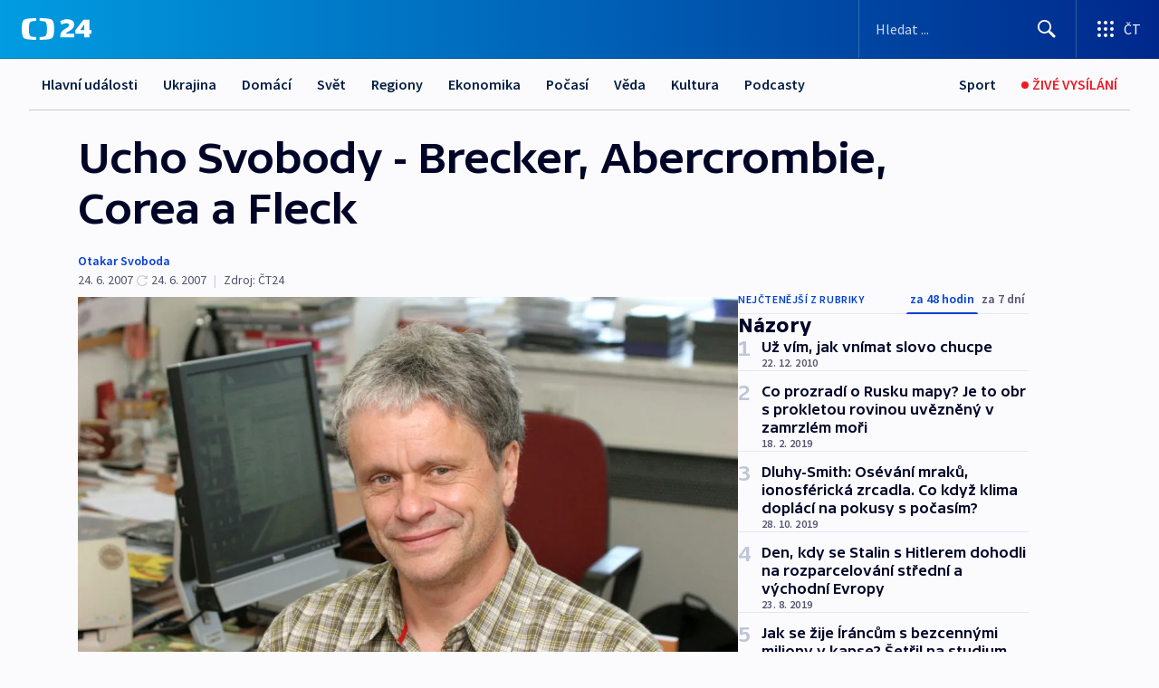

--- FILE ---
content_type: text/html; charset=utf-8
request_url: https://ct24.ceskatelevize.cz/clanek/nazory/ucho-svobody-brecker-abercrombie-corea-a-fleck-150704
body_size: 60457
content:
<!DOCTYPE html><html lang="cs" data-sentry-element="Html" data-sentry-component="MyDocument" data-sentry-source-file="_document.tsx"><head data-sentry-element="Head" data-sentry-source-file="_document.tsx"><meta charSet="utf-8"/><meta content="initial-scale=1.0, width=device-width" name="viewport" data-sentry-element="meta" data-sentry-source-file="_app.tsx"/><meta name="publisher" content="ČT24, Česká televize" data-sentry-element="meta" data-sentry-source-file="_app.tsx"/><meta name="language" content="cs" data-sentry-element="meta" data-sentry-source-file="_app.tsx"/><meta name="theme-color" content="#ffffff" data-sentry-element="meta" data-sentry-source-file="_app.tsx"/><link rel="icon" href="/static/favicon.ico" sizes="any"/><link rel="icon" type="image/svg+xml" href="/static/favicon.svg"/><link rel="icon" type="image/png" href="/static/favicon.png"/><link rel="apple-touch-icon" href="/static/apple-touch-icon.png"/><link rel="manifest" href="/static/manifest.json"/><link rel="canonical" href="https://ct24.ceskatelevize.cz/clanek/nazory/ucho-svobody-brecker-abercrombie-corea-a-fleck-150704"/><link rel="stylesheet" href="https://ctfs.ceskatelevize.cz/static/scripts/cmp/v2.1/orestbida/brands/ct24-light.css"/><title>Ucho Svobody - Brecker, Abercrombie, Corea a Fleck — ČT24 — Česká televize</title><meta name="description" content="Letos 20. února zemřel na leukémii saxofonista Michael Brecker. Krátce předtím, na konci loňského roku, stačil ještě nahrát poslední desku Pilgrimage. S vynikajícími hosty, letitými Breckerovými spoluhráči, kteří věděli, že to už bude naposled. Žádné rekviem, plnokrevnou nahrávku devíti Breckerových skladeb nahráli tihle výsostní muži. Pat Metheny, Herbie Hancock, Brad Mehldau, John Patitucci a Jack DeJohnette. A samozřejmě autor s nimi. Razantní skvělá rozlučka."/><meta name="robots" content="index, follow"/><meta name="author" content="Otakar Svoboda"/><meta property="og:title" content="Ucho Svobody - Brecker, Abercrombie, Corea a Fleck"/><meta property="og:description" content="Letos 20. února zemřel na leukémii saxofonista Michael Brecker. Krátce předtím, na konci loňského roku, stačil ještě nahrát poslední desku Pilgrimage. S vynikajícími hosty, letitými Breckerovými spoluhráči, kteří věděli, že to už bude naposled. Žádné rekviem, plnokrevnou nahrávku devíti Breckerových skladeb nahráli tihle výsostní muži. Pat Metheny, Herbie Hancock, Brad Mehldau, John Patitucci a Jack DeJohnette. A samozřejmě autor s nimi. Razantní skvělá rozlučka."/><meta property="og:image" content="https://fs2-ct24.ceskatelevize.cz/image/[base64].jpg?width=1280"/><meta property="og:type" content="article"/><script type="application/ld+json">{"@context":"https://schema.org","@type":"Article","headline":"Ucho Svobody - Brecker, Abercrombie, Corea a Fleck","description":"Letos 20. února zemřel na leukémii saxofonista Michael Brecker. Krátce předtím, na konci loňského roku, stačil ještě nahrát poslední desku Pilgrimage. S vynikajícími hosty, letitými Breckerovými spoluhráči, kteří věděli, že to už bude naposled. Žádné rekviem, plnokrevnou nahrávku devíti Breckerových skladeb nahráli tihle výsostní muži. Pat Metheny, Herbie Hancock, Brad Mehldau, John Patitucci a Jack DeJohnette. A samozřejmě autor s nimi. Razantní skvělá rozlučka.","datePublished":"2007-06-24T15:22:00+02:00","dateModified":"2007-06-24T13:25:00+02:00","author":[{"@type":"Person","name":"Otakar Svoboda"}],"publisher":{"@type":"Organization","name":"ČT24 - Česká televize","logo":{"@type":"ImageObject","url":"https://ctfs.ceskatelevize.cz/static/channels/ct24.svg"}},"image":["https://fs2-ct24.ceskatelevize.cz/image/[base64].jpg?width=1024",{"@type":"ImageObject","url":"https://fs2-ct24.ceskatelevize.cz/image/[base64].jpg?width=1024","caption":"Otakar Svoboda","creditText":"Zdroj: ČT24"}],"mainEntityOfPage":{"@type":"WebPage","@id":"https://ct24.ceskatelevize.cz/clanek/nazory/ucho-svobody-brecker-abercrombie-corea-a-fleck-150704"},"keywords":"Názory, ČT24"}</script><meta name="next-head-count" content="21"/><script id="google-tag-manager" nonce="ZDc4ZTEwMGEtNTRhOS00NmI1LTg5YWUtOGY3NmNjMWY2ZWJl" data-sentry-element="Script" data-sentry-source-file="_document.tsx" data-nscript="beforeInteractive">
                        var dataLayer = dataLayer || [];dataLayer.push({
                            "page": { "section": "24" },
                            "app": {"version": "1.73.8", "platform": "Web"}
                        });

                        (function(w,d,s,l,i){w[l]=w[l]||[];w[l].push({'gtm.start':
                        new Date().getTime(),event:'gtm.js'});var f=d.getElementsByTagName(s)[0],
                        j=d.createElement(s),dl=l!='dataLayer'?'&l='+l:'';j.async=true;j.src=
                        'https://www.googletagmanager.com/gtm.js?id='+i+dl;var n=d.querySelector('[nonce]');
                        n&&j.setAttribute('nonce',n.nonce||n.getAttribute('nonce'));f.parentNode.insertBefore(j,f);
                        })(window,document,'script','dataLayer','GTM-WR543Z2');
                  </script><link nonce="ZDc4ZTEwMGEtNTRhOS00NmI1LTg5YWUtOGY3NmNjMWY2ZWJl" rel="preload" href="/_next/static/css/eb0e2c75f8046766.css" as="style"/><link nonce="ZDc4ZTEwMGEtNTRhOS00NmI1LTg5YWUtOGY3NmNjMWY2ZWJl" rel="stylesheet" href="/_next/static/css/eb0e2c75f8046766.css" data-n-g=""/><link nonce="ZDc4ZTEwMGEtNTRhOS00NmI1LTg5YWUtOGY3NmNjMWY2ZWJl" rel="preload" href="/_next/static/css/cf23267297961e52.css" as="style"/><link nonce="ZDc4ZTEwMGEtNTRhOS00NmI1LTg5YWUtOGY3NmNjMWY2ZWJl" rel="stylesheet" href="/_next/static/css/cf23267297961e52.css" data-n-p=""/><link nonce="ZDc4ZTEwMGEtNTRhOS00NmI1LTg5YWUtOGY3NmNjMWY2ZWJl" rel="preload" href="/_next/static/css/b5b3546fd1e0f7d1.css" as="style"/><link nonce="ZDc4ZTEwMGEtNTRhOS00NmI1LTg5YWUtOGY3NmNjMWY2ZWJl" rel="stylesheet" href="/_next/static/css/b5b3546fd1e0f7d1.css" data-n-p=""/><noscript data-n-css="ZDc4ZTEwMGEtNTRhOS00NmI1LTg5YWUtOGY3NmNjMWY2ZWJl"></noscript><script defer="" nonce="ZDc4ZTEwMGEtNTRhOS00NmI1LTg5YWUtOGY3NmNjMWY2ZWJl" nomodule="" src="/_next/static/chunks/polyfills-42372ed130431b0a.js"></script><script src="/_next/static/chunks/webpack-9d436da92b284dc9.js" nonce="ZDc4ZTEwMGEtNTRhOS00NmI1LTg5YWUtOGY3NmNjMWY2ZWJl" defer=""></script><script src="/_next/static/chunks/framework-df2fc3d29a08040c.js" nonce="ZDc4ZTEwMGEtNTRhOS00NmI1LTg5YWUtOGY3NmNjMWY2ZWJl" defer=""></script><script src="/_next/static/chunks/main-39313285097fd8c9.js" nonce="ZDc4ZTEwMGEtNTRhOS00NmI1LTg5YWUtOGY3NmNjMWY2ZWJl" defer=""></script><script src="/_next/static/chunks/pages/_app-47a8a81abe7733c6.js" nonce="ZDc4ZTEwMGEtNTRhOS00NmI1LTg5YWUtOGY3NmNjMWY2ZWJl" defer=""></script><script src="/_next/static/chunks/2852872c-095e82de10fae69e.js" nonce="ZDc4ZTEwMGEtNTRhOS00NmI1LTg5YWUtOGY3NmNjMWY2ZWJl" defer=""></script><script src="/_next/static/chunks/75fc9c18-c433d48982ca9a30.js" nonce="ZDc4ZTEwMGEtNTRhOS00NmI1LTg5YWUtOGY3NmNjMWY2ZWJl" defer=""></script><script src="/_next/static/chunks/86-353db38eb9faeaaf.js" nonce="ZDc4ZTEwMGEtNTRhOS00NmI1LTg5YWUtOGY3NmNjMWY2ZWJl" defer=""></script><script src="/_next/static/chunks/1509-4afa60b80d17ef4b.js" nonce="ZDc4ZTEwMGEtNTRhOS00NmI1LTg5YWUtOGY3NmNjMWY2ZWJl" defer=""></script><script src="/_next/static/chunks/8460-92487105c425564e.js" nonce="ZDc4ZTEwMGEtNTRhOS00NmI1LTg5YWUtOGY3NmNjMWY2ZWJl" defer=""></script><script src="/_next/static/chunks/1717-e987c59798af39f8.js" nonce="ZDc4ZTEwMGEtNTRhOS00NmI1LTg5YWUtOGY3NmNjMWY2ZWJl" defer=""></script><script src="/_next/static/chunks/608-61f15136e3e80c7d.js" nonce="ZDc4ZTEwMGEtNTRhOS00NmI1LTg5YWUtOGY3NmNjMWY2ZWJl" defer=""></script><script src="/_next/static/chunks/7444-e60ad12959b52b0e.js" nonce="ZDc4ZTEwMGEtNTRhOS00NmI1LTg5YWUtOGY3NmNjMWY2ZWJl" defer=""></script><script src="/_next/static/chunks/3028-ba2a8d82ec1582b5.js" nonce="ZDc4ZTEwMGEtNTRhOS00NmI1LTg5YWUtOGY3NmNjMWY2ZWJl" defer=""></script><script src="/_next/static/chunks/4035-8e9f8e7f61c25e84.js" nonce="ZDc4ZTEwMGEtNTRhOS00NmI1LTg5YWUtOGY3NmNjMWY2ZWJl" defer=""></script><script src="/_next/static/chunks/2990-59520cf8d197b73c.js" nonce="ZDc4ZTEwMGEtNTRhOS00NmI1LTg5YWUtOGY3NmNjMWY2ZWJl" defer=""></script><script src="/_next/static/chunks/pages/article/%5B...slug%5D-952bc5b55d16dac3.js" nonce="ZDc4ZTEwMGEtNTRhOS00NmI1LTg5YWUtOGY3NmNjMWY2ZWJl" defer=""></script><script src="/_next/static/Z-Fvt_APwofeyyCl6jn-t/_buildManifest.js" nonce="ZDc4ZTEwMGEtNTRhOS00NmI1LTg5YWUtOGY3NmNjMWY2ZWJl" defer=""></script><script src="/_next/static/Z-Fvt_APwofeyyCl6jn-t/_ssgManifest.js" nonce="ZDc4ZTEwMGEtNTRhOS00NmI1LTg5YWUtOGY3NmNjMWY2ZWJl" defer=""></script><style nonce="ZDc4ZTEwMGEtNTRhOS00NmI1LTg5YWUtOGY3NmNjMWY2ZWJl">.ctg-footer__social {
  color: #6f6f6f;
  display: flex;
  font-size: 1rem;
  align-items: center;
  font-family: SourceSansPro, sans-serif;
  line-height: 1.375rem;
  letter-spacing: 0;
  justify-content: center;
}
.ctg-footer__social-title {
  margin: 0;
  display: none;
  white-space: nowrap;
}
@media (min-width: 768px) {
  .ctg-footer__social-title {
    display: initial;
  }
}
  .ctg-footer__social-title.darkMode {
    color: rgba(255, 255, 255, 0.8);
  }
  .ctg-footer__social-list {
    margin: 0 0 16px 0;
    display: flex;
    padding: 0;
    list-style: none;
  }
@media (min-width: 768px) {
  .ctg-footer__social-list {
    margin: 0 0 0 15px;
  }
}
  .ctg-footer__social-list-item {
    width: 52px;
    margin: 0 4px;
    text-align: center;
  }
@media (min-width: 414px) {
  .ctg-footer__social-list-item {
    width: 64px;
  }
}
  .ctg-footer__social-list-item:first-child {
    margin-left: 0;
  }
  .ctg-footer__social-list-item:last-child {
    margin-right: 0;
  }
  .ctg-footer__social-list-item:hover {
    cursor: pointer;
    text-decoration: underline;
  }
  .ctg-footer__social-list-item:hover img.ctg-footer__icon-no-hover {
    display: none;
  }
  .ctg-footer__social-list-item:hover img.ctg-footer__icon-hover {
    display: block;
  }
  .ctg-footer__social-list-item img {
    width: 36px;
    height: 36px;
    margin: auto;
  }
@media (min-width: 768px) {
  .ctg-footer__social-list-item {
    width: initial;
  }
}
@media (min-width: 768px) {
  .ctg-footer__social-list-item img {
    width: 32px;
    height: 32px;
  }
}
  .ctg-footer__icon-hover {
    display: none;
  }
  .ctg-footer__icon-no-hover {
    display: block;
  }
  .ctg-footer__social-list-item-title {
    color: #6f6f6f;
    font-size: 0.75rem;
    font-family: SourceSansPro, sans-serif;
    font-weight: 400;
    line-height: 18px;
    white-space: nowrap;
    letter-spacing: 0.0375rem;
    text-transform: initial;
  }
@media (min-width: 768px) {
  .ctg-footer__social-list-item-title {
    display: none;
  }
}
  .ctg-footer__social-item-link {
    display: block;
    text-decoration: none;
  }
  .ctg-footer__channels-list {
    width: 100%;
    margin: 0;
    display: none;
    padding: 0;
    list-style: none;
  }
@media (min-width: 768px) {
  .ctg-footer__channels-list {
    display: flex;
  }
}
@media (min-width: 1024px) {
  .ctg-footer__channels-list {
    flex-wrap: wrap;
  }
}
  .ctg-footer__channels-list-item {
    flex: 1 1 auto;
    display: flex;
    margin-bottom: 40px;
    justify-content: center;
  }
@media (min-width: 1024px) {
  .ctg-footer__channels-list-item {
    flex: 0 1 30%;
    justify-content: start;
  }
}
  .ctg-footer__channels-list-item img {
    height: 20px;
  }
@media (min-width: 1024px) {
  .ctg-footer__channels-list-item img {
    height: 24px;
  }
}
  .ctg-footer__sr-only {
    top: auto;
    left: -10000px;
    width: 1px;
    height: 1px;
    overflow: hidden;
    position: absolute;
  }
  .ctg-footer__sub-footer {
    color: #6f6f6f;
    display: flex;
    font-size: 0.875rem;
    font-family: SourceSansPro, sans-serif;
    font-weight: 400;
    line-height: 1.25rem;
    letter-spacing: 0;
    text-transform: initial;
    justify-content: space-between;
  }
  .ctg-footer__sub-footer a {
    color: #041e42;
    transition: color 300ms ease-in;
    text-decoration: none;
  }
  .ctg-footer__sub-footer p {
    margin: 0;
  }
@media (max-width: 413px) {
  .ctg-footer__sub-footer div:first-child span:first-of-type {
    display: block;
  }
}
  .ctg-footer__sub-footer.darkMode span, .ctg-footer__sub-footer.darkMode a {
    color: rgba(255, 255, 255, 0.8);
  }
  .ctg-footer__sub-footer.darkMode p:first-child {
    color: rgba(255, 255, 255, 0.6);
  }
  .ctg-footer__sub-footer a:hover {
    text-decoration: underline;
  }
  .ctg-footer__separator {
    margin: 0px 7px;
  }
@media (max-width: 413px) {
  .ctg-footer__hidden {
    display: none;
  }
}
  .ctg-footer__right-column {
    display: none;
  }
@media (min-width: 768px) {
  .ctg-footer__right-column {
    display: flex;
  }
}
  .ctg-footer__contacts {
    color: #6f6f6f;
    font-size: 1rem;
    text-align: left;
    font-family: SourceSansPro, sans-serif;
    line-height: 20px;
    letter-spacing: 0;
  }
  .ctg-footer__contacts a {
    color: #041e42;
    transition: color 300ms ease-in;
    text-decoration: none;
  }
@media (min-width: 768px) and (max-width: 1023px) {
  .ctg-footer__contacts {
    text-align: center;
  }
}
  .ctg-footer__contacts a:hover {
    text-decoration: underline;
  }
  .ctg-footer__contacts-list {
    margin: 0;
    display: flex;
    flex-direction: column;
    justify-content: center;
  }
@media (min-width: 768px) {
  .ctg-footer__contacts-list {
    flex-direction: row;
  }
}
@media (min-width: 1024px) {
  .ctg-footer__contacts-list {
    justify-content: start;
  }
}
  .ctg-footer__contacts-list.darkMode span {
    color: #FFFFFF;
  }
  .ctg-footer__contacts-link {
    color: #041e42;
    margin: 0 0 0 0;
    display: flex;
    align-self: flex-start;
    line-height: 22px;
    align-content: center;
  }
  .ctg-footer__contacts-link img {
    margin-right: 10px;
  }
  .ctg-footer__contacts-link:first-child {
    margin: 0 0 18px 0;
  }
@media (min-width: 768px) {
  .ctg-footer__contacts-link:first-child {
    margin-right: 26px;
  }
}
  .ctg-footer__strong {
    font-family: SourceSansPro, sans-serif;
    font-weight: 600;
  }
  .ctg-footer__opening-hours {
    color: #000;
    margin: 0 0 16px 0;
  }
  .ctg-footer__opening-hours span:last-child {
    color: #6f6f6f;
    display: inline-block;
    margin-top: 8px;
  }
  .ctg-footer__opening-hours.darkMode span:first-child {
    color: #FFFFFF;
  }
  .ctg-footer__opening-hours.darkMode span:last-child {
    color: rgba(255, 255, 255, 0.8);
  }
  .footer-0-2-1 {  }
  .footer-0-2-1.darkMode {  }
  .footer-0-2-1 hr {
    opacity: 1;
  }
  .wrapper-0-2-2 {
    margin: 0 auto;
    display: grid;
    padding: 32px 16px 24px 16px;
  }
@media (min-width: 768px) {
  .wrapper-0-2-2 {
    padding: 48px 24px 32px 24px;
    grid-row-gap: 0px;
    grid-column-gap: 0px;
    grid-template-rows: repeat(6, auto);
    grid-template-columns: repeat(2, auto);
  }
}
@media (min-width: 1024px) {
  .wrapper-0-2-2 {
    grid-template-rows: repeat(6, auto);
  }
}
  .wrapper-0-2-2 a:focus {
    outline: none;
    box-shadow: 0px 0px 0px 2px #60a0ff;
    border-radius: 4px;
  }
  .logo-0-2-3 {
    display: block;
    justify-self: start;
    margin-bottom: 24px;
  }
  .logo-0-2-3 img {
    height: 24px;
  }
@media (min-width: 768px) {
  .logo-0-2-3 {
    grid-area: 1 / 1 / 2 / 2;
    margin-bottom: 40px;
  }
}
@media (min-width: 1024px) {
  .logo-0-2-3 {
    margin-bottom: 56px;
  }
}
@media (min-width: 768px) {
  .logo-0-2-3 img {
    height: 32px;
  }
}
  .social-0-2-4 {  }
@media (min-width: 768px) {
  .social-0-2-4 {
    grid-area: 1 / 2 / 1 / 3;
    align-self: flex-start;
    justify-content: flex-end;
  }
}
  .contacts-0-2-5 {
    margin-bottom: 22px;
  }
@media (min-width: 768px) {
  .contacts-0-2-5 {
    grid-area: 4 / 1 / 4 / 3;
  }
}
@media (min-width: 1024px) {
  .contacts-0-2-5 {
    grid-area: 3 / 2 / 3 / 3;
  }
}
  .channels-0-2-6 {  }
@media (min-width: 768px) {
  .channels-0-2-6 {
    grid-area: 3 / 1 / 3 / 3;
  }
}
@media (min-width: 1024px) {
  .channels-0-2-6 {
    grid-area: 2 / 2 / 2 / 3;
    align-self: start;
    margin-bottom: 11px;
  }
}
  .divider-0-2-7 {
    width: 100%;
    border: none;
    height: 1px;
    margin: 0 0 16px 0;
    background-color: #e0e0e0;
  }
@media (min-width: 768px) {
  .divider-0-2-7 {
    margin: 0 0 24px 0;
    grid-area: 5 / 1 / 5 / 3;
  }
}
@media (min-width: 1024px) {
  .divider-0-2-7 {
    grid-area: 5 / 1 / 5 / 3;
  }
}
  .dividerMedium-0-2-8 {
    margin: 0 0 16px 0;
  }
  .dividerLow-0-2-9 {
    margin: 0 0 20px 0;
  }
@media (min-width: 768px) {
  .dividerLow-0-2-9 {
    margin: 0 0 12px 0;
  }
}
  .dividerMobile-0-2-10 {  }
@media (min-width: 768px) {
  .dividerMobile-0-2-10 {
    display: none;
  }
}
  .linkList-0-2-11 {
    margin: 0 0 20px 0;
    display: flex;
    padding: 0;
    row-gap: 18px;
    flex-wrap: wrap;
    font-size: 1rem;
    list-style: none;
    font-family: SourceSansPro, sans-serif;
    line-height: 1.375rem;
    letter-spacing: 0;
  }
  .linkList-0-2-11 a {
    color: #041e42;
    transition: color 300ms ease-in;
    text-decoration: none;
  }
@media (min-width: 768px) {
  .linkList-0-2-11 {
    margin: 0 0 40px 0;
    display: grid;
    grid-column: 1 / 3;
    grid-template-columns: repeat(3, 1fr);
  }
  .linkList-0-2-11 #tvProgram {
    grid-area: 1 / 1;
  }
  .linkList-0-2-11 #ziveVysilani {
    grid-area: 2 / 1;
  }
  .linkList-0-2-11 #tvPoplatky {
    grid-area: 3 / 1;
  }
  .linkList-0-2-11 #teletext {
    grid-area: 4 / 1;
  }
  .linkList-0-2-11 #podcasty {
    grid-area: 5 / 1;
  }
  .linkList-0-2-11 #pocasi {
    grid-area: 1 / 2;
  }
  .linkList-0-2-11 #eshop {
    grid-area: 2 / 2;
  }
  .linkList-0-2-11 #mobilniAplikace {
    grid-area: 3 / 2;
  }
  .linkList-0-2-11 #vseoCt {
    grid-area: 4 / 2;
  }
  .linkList-0-2-11 #studioBrno {
    grid-area: 2 / 3;
  }
  .linkList-0-2-11 #proMedia {
    grid-area: 5 / 2;
  }
  .linkList-0-2-11 #studioOstrava {
    grid-area: 1 / 3;
  }
  .linkList-0-2-11 #radaCt {
    grid-area: 6 / 1;
  }
  .linkList-0-2-11 #kariera {
    grid-area: 3 / 3;
  }
  .linkList-0-2-11 #casteDotazy {
    grid-area: 4 / 3;
  }
  .linkList-0-2-11 #kontakty {
    grid-area: 5 / 3;
  }
}
@media (min-width: 1024px) {
  .linkList-0-2-11 {
    margin: 0 0 32px 0;
    display: flex;
    row-gap: 10px;
    grid-area: 2 / 1 / 5 / 2;
  }
}
  .linkList-0-2-11.darkMode {  }
  .linkList-0-2-11.darkMode a {
    color: #FFFFFF;
  }
  .linkList-0-2-11 a:hover {
    text-decoration: underline;
  }
  .linkListItem-0-2-12 {
    flex: 0 1 45%;
    line-height: 22px;
  }
@media (min-width: 768px) {
  .linkListItem-0-2-12 {
    flex: 0 1 33%;
  }
}
@media (min-width: 1024px) {
  .linkListItem-0-2-12 {
    flex: 0 1 50%;
  }
}
  .subFooter-0-2-13 {  }
@media (min-width: 768px) {
  .subFooter-0-2-13 {
    grid-area: 6 / 1 / 6 / 3;
  }
}
  .srOnly-0-2-14 {
    top: auto;
    left: -10000px;
    width: 1px;
    height: 1px;
    overflow: hidden;
    position: absolute;
  }
  .footer-d17-0-2-15 {
    background: #f4f4f4;
  }
  .footer-d17-0-2-15.darkMode {
    background: #001830;
  }
  .wrapper-d18-0-2-16 {
    max-width: 1216px;
  }
  .ctg-header__wrapper {
    width: 100%;
    content: a;
    box-sizing: border-box;
    background-color: #fff;
  }
  .ctg-header__document-disable-scroll-local {  }
@media screen and (max-width: 767px) {
  .ctg-header__document-disable-scroll-local {
    overflow: hidden !important;
    touch-action: none;
    overscroll-behavior: none;
    -webkit-overflow-scrolling: none;
  }
}
  .ctg-header__body-disable-scroll-local {  }
@media screen and (max-width: 767px) {
  .ctg-header__body-disable-scroll-local {
    overflow: hidden !important;
    touch-action: none;
    overscroll-behavior: none;
    -webkit-overflow-scrolling: none;
  }
}
  .ctg-header__document-disable-scroll-global {  }
@media screen and (max-width: 427px) {
  .ctg-header__document-disable-scroll-global {
    overflow: hidden !important;
    touch-action: none;
    overscroll-behavior: none;
    -webkit-overflow-scrolling: none;
  }
}
  .ctg-header__body-disable-scroll-global {  }
@media screen and (max-width: 427px) {
  .ctg-header__body-disable-scroll-global {
    overflow: hidden !important;
    touch-action: none;
    overscroll-behavior: none;
    -webkit-overflow-scrolling: none;
  }
}
  .ctg-header__document-disable-scroll-local-d2 {  }
@media screen and (max-width: 767px) {
  .ctg-header__document-disable-scroll-local-d2 {
    padding-right: 0px !important;
  }
}
  .ctg-header__document-disable-scroll-global-d4 {  }
@media screen and (max-width: 427px) {
  .ctg-header__document-disable-scroll-global-d4 {
    padding-right: 0px !important;
  }
}
  .ctg-header__inset-focus-visible {  }
  .ctg-header__context-menu-item-disabled {  }
  .ctg-header__context-menu-item.ctg-header__context-menu-item-disabled .ctg-header__context-menu-item-link, .ctg-header__context-menu-item.ctg-header__context-menu-item-disabled .ctg-header__context-menu-item-link:hover {
    cursor: auto;
  }
  .ctg-header__context-menu-item-active {  }
  .ctg-header__context-menu-item.ctg-header__context-menu-item-active .ctg-header__context-menu-item-link {
    cursor: default;
    font-family: SourceSansPro, sans-serif;
    font-weight: 600;
  }
  .ctg-header__context-menu-item-link {
    display: flex;
    padding: 9px 26px 9px;
    font-size: 1rem;
    align-items: center;
    font-family: SourceSansPro, sans-serif;
    line-height: 1.375rem;
    letter-spacing: 0;
    vertical-align: sub;
  }
  .ctg-header__context-menu-item:not(.ctg-header__context-menu-item-disabled) .ctg-header__context-menu-item-link:hover {  }
  .ctg-header__context-menu-item-link:hover {
    text-decoration: none;
  }
  .ctg-header__profile-name {  }
  .ctg-header__profile-name + ul li:first-child .ctg-header__context-menu-item-link {
    padding: 0 24px 9px;
  }
  .ctg-header__profile-name + ul li:first-child .ctg-header__context-menu-item-link:hover {
    text-decoration: underline;
    background-color: #fff;
  }
  .ctg-header__context-menu-item-link-is-not {  }
  .ctg-header__context-menu-item-link.ctg-header__context-menu-item-link-is-not {
    outline: none;
  }
  .ctg-header__context-menu-item-link.ctg-header__context-menu-item-link-is-not.focus-visible {
    box-shadow: 0px 0px 0px 2px #60a0ff;
  }
  .ctg-header__context-menu-item {
    color: #393939;
    width: 100%;
    padding: 0;
    max-width: 100%;
    list-style: none;
  }
  .ctg-header__context-menu-item > span {
    display: flex;
    align-items: center;
  }
  .ctg-header__context-menu-item > span > svg {
    fill: currentColor;
    flex: 0 0 auto;
    width: 20px;
    height: 20px;
    margin: 0 8px 0 -28px;
  }
  .ctg-header__context-menu-icon {
    width: 20px;
    display: flex;
    align-items: center;
    margin-right: 18px;
  }
  .ctg-header__context-menu-item-disabled-d0 {  }
  .ctg-header__context-menu-item.ctg-header__context-menu-item-disabled-d0 .ctg-header__context-menu-item-link, .ctg-header__context-menu-item.ctg-header__context-menu-item-disabled-d0 .ctg-header__context-menu-item-link:hover {
    background-color: transparent;
    color: #8d8d8d;
  }
  .ctg-header__context-menu-item-active-d1 {  }
  .ctg-header__context-menu-item.ctg-header__context-menu-item-active-d1 .ctg-header__context-menu-item-link {
    color: #000000;
  }
  .ctg-header__context-menu-item-link-d2 {
    color: #041e42;
  }
  .ctg-header__context-menu-item:not(.ctg-header__context-menu-item-disabled) .ctg-header__context-menu-item-link-d2:hover {
    color: #000000;
    background-color: #f4f4f4;
  }
  .ctg-header__context-menu-item-disabled-d3 {  }
  .ctg-header__context-menu-item.ctg-header__context-menu-item-disabled-d3 .ctg-header__context-menu-item-link, .ctg-header__context-menu-item.ctg-header__context-menu-item-disabled-d3 .ctg-header__context-menu-item-link:hover {
    background-color: transparent;
    color: #8d8d8d;
  }
  .ctg-header__context-menu-item-active-d4 {  }
  .ctg-header__context-menu-item.ctg-header__context-menu-item-active-d4 .ctg-header__context-menu-item-link {
    color: #000000;
  }
  .ctg-header__context-menu-item-link-d5 {
    color: #041e42;
  }
  .ctg-header__context-menu-item:not(.ctg-header__context-menu-item-disabled) .ctg-header__context-menu-item-link-d5:hover {
    color: #000000;
    background-color: #f4f4f4;
  }
  .ctg-header__context-menu-item-disabled-d6 {  }
  .ctg-header__context-menu-item.ctg-header__context-menu-item-disabled-d6 .ctg-header__context-menu-item-link, .ctg-header__context-menu-item.ctg-header__context-menu-item-disabled-d6 .ctg-header__context-menu-item-link:hover {
    background-color: transparent;
    color: #8d8d8d;
  }
  .ctg-header__context-menu-item-active-d7 {  }
  .ctg-header__context-menu-item.ctg-header__context-menu-item-active-d7 .ctg-header__context-menu-item-link {
    color: #000000;
  }
  .ctg-header__context-menu-item-link-d8 {
    color: #041e42;
  }
  .ctg-header__context-menu-item:not(.ctg-header__context-menu-item-disabled) .ctg-header__context-menu-item-link-d8:hover {
    color: #000000;
    background-color: #f4f4f4;
  }
  .ctg-header__context-menu-item-disabled-d9 {  }
  .ctg-header__context-menu-item.ctg-header__context-menu-item-disabled-d9 .ctg-header__context-menu-item-link, .ctg-header__context-menu-item.ctg-header__context-menu-item-disabled-d9 .ctg-header__context-menu-item-link:hover {
    background-color: transparent;
    color: #8d8d8d;
  }
  .ctg-header__context-menu-item-active-d10 {  }
  .ctg-header__context-menu-item.ctg-header__context-menu-item-active-d10 .ctg-header__context-menu-item-link {
    color: #000000;
  }
  .ctg-header__context-menu-item-link-d11 {
    color: #041e42;
  }
  .ctg-header__context-menu-item:not(.ctg-header__context-menu-item-disabled) .ctg-header__context-menu-item-link-d11:hover {
    color: #000000;
    background-color: #f4f4f4;
  }
  .ctg-header__context-menu-item-disabled-d12 {  }
  .ctg-header__context-menu-item.ctg-header__context-menu-item-disabled-d12 .ctg-header__context-menu-item-link, .ctg-header__context-menu-item.ctg-header__context-menu-item-disabled-d12 .ctg-header__context-menu-item-link:hover {
    background-color: transparent;
    color: #8d8d8d;
  }
  .ctg-header__context-menu-item-active-d13 {  }
  .ctg-header__context-menu-item.ctg-header__context-menu-item-active-d13 .ctg-header__context-menu-item-link {
    color: #000000;
  }
  .ctg-header__context-menu-item-link-d14 {
    color: #041e42;
  }
  .ctg-header__context-menu-item:not(.ctg-header__context-menu-item-disabled) .ctg-header__context-menu-item-link-d14:hover {
    color: #000000;
    background-color: #f4f4f4;
  }
  .ctg-header__context-menu-item-disabled-d15 {  }
  .ctg-header__context-menu-item.ctg-header__context-menu-item-disabled-d15 .ctg-header__context-menu-item-link, .ctg-header__context-menu-item.ctg-header__context-menu-item-disabled-d15 .ctg-header__context-menu-item-link:hover {
    background-color: transparent;
    color: #8d8d8d;
  }
  .ctg-header__context-menu-item-active-d16 {  }
  .ctg-header__context-menu-item.ctg-header__context-menu-item-active-d16 .ctg-header__context-menu-item-link {
    color: #000000;
  }
  .ctg-header__context-menu-item-link-d17 {
    color: #041e42;
  }
  .ctg-header__context-menu-item:not(.ctg-header__context-menu-item-disabled) .ctg-header__context-menu-item-link-d17:hover {
    color: #000000;
    background-color: #f4f4f4;
  }
  .ctg-header__context-menu-item-disabled-d18 {  }
  .ctg-header__context-menu-item.ctg-header__context-menu-item-disabled-d18 .ctg-header__context-menu-item-link, .ctg-header__context-menu-item.ctg-header__context-menu-item-disabled-d18 .ctg-header__context-menu-item-link:hover {
    background-color: transparent;
    color: #8d8d8d;
  }
  .ctg-header__context-menu-item-active-d19 {  }
  .ctg-header__context-menu-item.ctg-header__context-menu-item-active-d19 .ctg-header__context-menu-item-link {
    color: #000000;
  }
  .ctg-header__context-menu-item-link-d20 {
    color: #041e42;
  }
  .ctg-header__context-menu-item:not(.ctg-header__context-menu-item-disabled) .ctg-header__context-menu-item-link-d20:hover {
    color: #000000;
    background-color: #f4f4f4;
  }
  .ctg-header__context-menu-item-disabled-d21 {  }
  .ctg-header__context-menu-item.ctg-header__context-menu-item-disabled-d21 .ctg-header__context-menu-item-link, .ctg-header__context-menu-item.ctg-header__context-menu-item-disabled-d21 .ctg-header__context-menu-item-link:hover {
    background-color: transparent;
    color: #8d8d8d;
  }
  .ctg-header__context-menu-item-active-d22 {  }
  .ctg-header__context-menu-item.ctg-header__context-menu-item-active-d22 .ctg-header__context-menu-item-link {
    color: #000000;
  }
  .ctg-header__context-menu-item-link-d23 {
    color: #041e42;
  }
  .ctg-header__context-menu-item:not(.ctg-header__context-menu-item-disabled) .ctg-header__context-menu-item-link-d23:hover {
    color: #000000;
    background-color: #f4f4f4;
  }
  .ctg-header__context-menu-item-disabled-d24 {  }
  .ctg-header__context-menu-item.ctg-header__context-menu-item-disabled-d24 .ctg-header__context-menu-item-link, .ctg-header__context-menu-item.ctg-header__context-menu-item-disabled-d24 .ctg-header__context-menu-item-link:hover {
    background-color: transparent;
    color: #8d8d8d;
  }
  .ctg-header__context-menu-item-active-d25 {  }
  .ctg-header__context-menu-item.ctg-header__context-menu-item-active-d25 .ctg-header__context-menu-item-link {
    color: #000000;
  }
  .ctg-header__context-menu-item-link-d26 {
    color: #041e42;
  }
  .ctg-header__context-menu-item:not(.ctg-header__context-menu-item-disabled) .ctg-header__context-menu-item-link-d26:hover {
    color: #000000;
    background-color: #f4f4f4;
  }
  .ctg-header__context-menu-item-disabled-d27 {  }
  .ctg-header__context-menu-item.ctg-header__context-menu-item-disabled-d27 .ctg-header__context-menu-item-link, .ctg-header__context-menu-item.ctg-header__context-menu-item-disabled-d27 .ctg-header__context-menu-item-link:hover {
    background-color: transparent;
    color: #8d8d8d;
  }
  .ctg-header__context-menu-item-active-d28 {  }
  .ctg-header__context-menu-item.ctg-header__context-menu-item-active-d28 .ctg-header__context-menu-item-link {
    color: #000000;
  }
  .ctg-header__context-menu-item-link-d29 {
    color: #041e42;
  }
  .ctg-header__context-menu-item:not(.ctg-header__context-menu-item-disabled) .ctg-header__context-menu-item-link-d29:hover {
    color: #000000;
    background-color: #f4f4f4;
  }
  .ctg-header__context-menu-item-disabled-d30 {  }
  .ctg-header__context-menu-item.ctg-header__context-menu-item-disabled-d30 .ctg-header__context-menu-item-link, .ctg-header__context-menu-item.ctg-header__context-menu-item-disabled-d30 .ctg-header__context-menu-item-link:hover {
    background-color: transparent;
    color: #8d8d8d;
  }
  .ctg-header__context-menu-item-active-d31 {  }
  .ctg-header__context-menu-item.ctg-header__context-menu-item-active-d31 .ctg-header__context-menu-item-link {
    color: #000000;
  }
  .ctg-header__context-menu-item-link-d32 {
    color: #041e42;
  }
  .ctg-header__context-menu-item:not(.ctg-header__context-menu-item-disabled) .ctg-header__context-menu-item-link-d32:hover {
    color: #000000;
    background-color: #f4f4f4;
  }
  .ctg-header__context-menu-item-disabled-d33 {  }
  .ctg-header__context-menu-item.ctg-header__context-menu-item-disabled-d33 .ctg-header__context-menu-item-link, .ctg-header__context-menu-item.ctg-header__context-menu-item-disabled-d33 .ctg-header__context-menu-item-link:hover {
    background-color: transparent;
    color: #8d8d8d;
  }
  .ctg-header__context-menu-item-active-d34 {  }
  .ctg-header__context-menu-item.ctg-header__context-menu-item-active-d34 .ctg-header__context-menu-item-link {
    color: #000000;
  }
  .ctg-header__context-menu-item-link-d35 {
    color: #041e42;
  }
  .ctg-header__context-menu-item:not(.ctg-header__context-menu-item-disabled) .ctg-header__context-menu-item-link-d35:hover {
    color: #000000;
    background-color: #f4f4f4;
  }
  .ctg-header__context-menu-item-disabled-d36 {  }
  .ctg-header__context-menu-item.ctg-header__context-menu-item-disabled-d36 .ctg-header__context-menu-item-link, .ctg-header__context-menu-item.ctg-header__context-menu-item-disabled-d36 .ctg-header__context-menu-item-link:hover {
    background-color: transparent;
    color: #8d8d8d;
  }
  .ctg-header__context-menu-item-active-d37 {  }
  .ctg-header__context-menu-item.ctg-header__context-menu-item-active-d37 .ctg-header__context-menu-item-link {
    color: #000000;
  }
  .ctg-header__context-menu-item-link-d38 {
    color: #041e42;
  }
  .ctg-header__context-menu-item:not(.ctg-header__context-menu-item-disabled) .ctg-header__context-menu-item-link-d38:hover {
    color: #000000;
    background-color: #f4f4f4;
  }
  .ctg-header__local-menu-mobile-nav {
    width: 100%;
    display: none;
    position: relative;
    box-shadow: 0px 1px 3px rgba(0, 0, 0, 0.2), 0px 12px 24px -8px rgba(0, 0, 0, 0.15);
    margin-left: auto;
    background-color: #fff;
  }
  .ctg-header__local-menu-mobile-nav .ctg-header__context-menu {
    width: 100%;
    padding: 16px 0;
    box-shadow: none;
    background-color: transparent;
  }
  .ctg-header__local-menu-mobile-nav .ctg-header__context-menu li.ctg-header__context-menu-item-active > a, .ctg-header__local-menu-mobile-nav .ctg-header__context-menu li.ctg-header__context-menu-item-active > span, .ctg-header__local-menu-mobile-nav .ctg-header__context-menu li > a:hover {
    color: #041e42;
  }
  .ctg-header__local-menu-mobile-nav .ctg-header__context-menu li:not(.ctg-header__context-menu-item-disabled) > a:hover, .ctg-header__local-menu-mobile-nav .ctg-header__context-menu li:not(.ctg-header__context-menu-item-disabled) > span.ctg-header__local-menu-mobile-nav .ctg-header__context-menu li:not(.ctg-header__context-menu-item-disabled):hover {
    background-color: #f4f4f4;
  }
  .ctg-header__local-menu-mobile-nav-visible {
    display: block;
  }
  .ctg-header__local-menu-mobile-nav-wrapper {
    top: 105px;
    left: 0;
    width: 100%;
    height: calc(100% - 105px);
    padding: 0;
    z-index: 101;
    overflow: auto;
    position: fixed;
    visibility: hidden;
    background-color: rgba(0, 0, 0, .3);
  }
  .ctg-header__local-menu-mobile-nav-wrapper-visible {
    visibility: visible;
  }
  .ctg-header__local-menu-mobile-button-wrapper {
    color: inherit;
    display: flex;
    align-items: center;
  }
  .ctg-header__local-menu-mobile-button-wrapper > button {
    color: inherit;
    display: flex;
    padding: 10px 16px;
    align-items: center;
  }
  .ctg-header__local-menu-mobile-button > svg {
    color: inherit;
    width: 24px;
    height: 24px;
    margin-right: 4px;
  }
  .ctg-header__local-menu-mobile-button > span {
    color: inherit;
    font-size: 1rem;
    font-family: SourceSansPro, sans-serif;
    line-height: 1;
  }
  .ctg-header__inset-focus-visible {  }
  .ctg-header__hotlink-nav-list-item {
    position: relative;
  }
@media (max-width: 767px) {
  .ctg-header__hotlink-nav-list-item {
    border-left: 1px solid rgba(0, 0, 0, 0.2);
  }
}
  .ctg-header__hotlink-nav-list-item > a, .ctg-header__hotlink-nav-list-item > button, .ctg-header__hotlink-nav-list-item > span {
    height: 100%;
    margin: 0;
    display: flex;
    position: relative;
    font-size: 16px;
    box-sizing: border-box;
    transition: backgroundColor 150ms, borderColor 150ms,color 150ms;
    align-items: center;
    font-family: SourceSansPro, sans-serif;
    font-weight: 600;
    line-height: 1.314rem;
    padding-top: 5px;
    white-space: nowrap;
    padding-left: 14px;
    padding-right: 14px;
    letter-spacing: normal;
    padding-bottom: 5px;
    justify-content: center;
    text-decoration: none;
  }
  .ctg-header__hotlink-nav-list-item > span {
    cursor: default;
  }
  .ctg-header__hotlink-nav-list-item > a svg, .ctg-header__hotlink-nav-list-item > button svg, .ctg-header__hotlink-nav-list-item > span svg {
    margin-right: 4px;
  }
  .ctg-header__hotlink-nav-list-item-active.ctg-header__hotlink-nav-list-item > a svg, .ctg-header__hotlink-nav-list-item-active.ctg-header__hotlink-nav-list-item > button svg, .ctg-header__hotlink-nav-list-item-active.ctg-header__hotlink-nav-list-item > span svg {  }
  .ctg-header__hotlink-nav-list-item-active.ctg-header__hotlink-nav-list-item > a, .ctg-header__hotlink-nav-list-item-active.ctg-header__hotlink-nav-list-item > button, .ctg-header__hotlink-nav-list-item-active.ctg-header__hotlink-nav-list-item > span {  }
@media (hover: hover) {
  .ctg-header__hotlink-nav-list-item > a, .ctg-header__hotlink-nav-list-item > button, .ctg-header__hotlink-nav-list-item > span {  }
  .ctg-header__hotlink-nav-list-item > a:hover svg, .ctg-header__hotlink-nav-list-item > button:hover svg, .ctg-header__hotlink-nav-list-item > span:hover svg {  }
  .ctg-header__hotlink-nav-list-item > a:hover, .ctg-header__hotlink-nav-list-item > button:hover, .ctg-header__hotlink-nav-list-item > span:hover {
    text-decoration: none;
  }
}
  .ctg-header__hotlink-nav-list-item-active {  }
  .ctg-header__hotlink-nav-list-item-active:before {
    left: 50%;
    width: 0;
    bottom: -6px;
    height: 0;
    content: "";
    position: absolute;
    border-left: 6px solid transparent;
    margin-left: -6px;
    border-right: 6px solid transparent;
  }
  .ctg-header__hotlink-nav-list-item-d0 {  }
  .ctg-header__hotlink-nav-list-item-d0 > a, .ctg-header__hotlink-nav-list-item-d0 > button, .ctg-header__hotlink-nav-list-item-d0 > span {
    background-color: transparent;
    color: #041e42;
  }
  .ctg-header__hotlink-nav-list-item-d0 > a svg, .ctg-header__hotlink-nav-list-item-d0 > button svg, .ctg-header__hotlink-nav-list-item-d0 > span svg {
    color: inherit;
  }
  .ctg-header__hotlink-nav-list-item-active.ctg-header__hotlink-nav-list-item-d0 > a svg, .ctg-header__hotlink-nav-list-item-active.ctg-header__hotlink-nav-list-item-d0 > button svg, .ctg-header__hotlink-nav-list-item-active.ctg-header__hotlink-nav-list-item-d0 > span svg {
    color: inherit;
  }
  .ctg-header__hotlink-nav-list-item-active.ctg-header__hotlink-nav-list-item-d0 > a, .ctg-header__hotlink-nav-list-item-active.ctg-header__hotlink-nav-list-item-d0 > button, .ctg-header__hotlink-nav-list-item-active.ctg-header__hotlink-nav-list-item-d0 > span {
    background-color: #041e42;
    color: #fff;
    border-color: #041e42;
  }
@media (hover: hover) {
  .ctg-header__hotlink-nav-list-item-d0 > a, .ctg-header__hotlink-nav-list-item-d0 > button, .ctg-header__hotlink-nav-list-item-d0 > span {  }
  .ctg-header__hotlink-nav-list-item-d0 > a:hover svg, .ctg-header__hotlink-nav-list-item-d0 > button:hover svg, .ctg-header__hotlink-nav-list-item-d0 > span:hover svg {
    color: inherit;
  }
  .ctg-header__hotlink-nav-list-item-d0 > a:hover, .ctg-header__hotlink-nav-list-item-d0 > button:hover, .ctg-header__hotlink-nav-list-item-d0 > span:hover {
    background-color: #041e42;
    color: #fff;
    border-color: #041e42;
  }
}
  .ctg-header__hotlink-nav-list-item-active-d2 {  }
  .ctg-header__hotlink-nav-list-item-active-d2:before {
    border-top: 6px solid #041e42;
  }
  .ctg-header__hotlink-nav-list-item-d3 {  }
  .ctg-header__hotlink-nav-list-item-d3 > a, .ctg-header__hotlink-nav-list-item-d3 > button, .ctg-header__hotlink-nav-list-item-d3 > span {
    background-color: transparent;
    color: #041e42;
  }
  .ctg-header__hotlink-nav-list-item-d3 > a svg, .ctg-header__hotlink-nav-list-item-d3 > button svg, .ctg-header__hotlink-nav-list-item-d3 > span svg {
    color: inherit;
  }
  .ctg-header__hotlink-nav-list-item-active.ctg-header__hotlink-nav-list-item-d3 > a svg, .ctg-header__hotlink-nav-list-item-active.ctg-header__hotlink-nav-list-item-d3 > button svg, .ctg-header__hotlink-nav-list-item-active.ctg-header__hotlink-nav-list-item-d3 > span svg {
    color: inherit;
  }
  .ctg-header__hotlink-nav-list-item-active.ctg-header__hotlink-nav-list-item-d3 > a, .ctg-header__hotlink-nav-list-item-active.ctg-header__hotlink-nav-list-item-d3 > button, .ctg-header__hotlink-nav-list-item-active.ctg-header__hotlink-nav-list-item-d3 > span {
    background-color: #041e42;
    color: #fff;
    border-color: #041e42;
  }
@media (hover: hover) {
  .ctg-header__hotlink-nav-list-item-d3 > a, .ctg-header__hotlink-nav-list-item-d3 > button, .ctg-header__hotlink-nav-list-item-d3 > span {  }
  .ctg-header__hotlink-nav-list-item-d3 > a:hover svg, .ctg-header__hotlink-nav-list-item-d3 > button:hover svg, .ctg-header__hotlink-nav-list-item-d3 > span:hover svg {
    color: inherit;
  }
  .ctg-header__hotlink-nav-list-item-d3 > a:hover, .ctg-header__hotlink-nav-list-item-d3 > button:hover, .ctg-header__hotlink-nav-list-item-d3 > span:hover {
    background-color: #041e42;
    color: #fff;
    border-color: #041e42;
  }
}
  .ctg-header__hotlink-nav-list-item-active-d5 {  }
  .ctg-header__hotlink-nav-list-item-active-d5:before {
    border-top: 6px solid #041e42;
  }
  .ctg-header__hotlink-nav-list {
    height: 100%;
    margin: 0;
    display: flex;
    padding: 0;
    position: relative;
    list-style-type: none;
  }
  .ctg-header__hotlink-nav-button-container {
    position: relative;
  }
  .ctg-header__local-menu-nav-list-item {
    position: relative;
    max-width: 235px;
  }
  .ctg-header__local-menu-nav-list-item > a, .ctg-header__local-menu-nav-list-item > button, .ctg-header__local-menu-nav-list-item > span {
    color: #041e42;
    height: 57px;
    margin: 0;
    display: block;
    padding: 0 14px;
    overflow: hidden;
    position: relative;
    font-size: 1rem;
    box-sizing: border-box;
    transition: background-color 150ms, border-color 150ms,color 150ms;
    font-family: SourceSansPro, sans-serif;
    font-weight: 600;
    line-height: 57px;
    white-space: nowrap;
    text-overflow: ellipsis;
    letter-spacing: normal;
    text-decoration: none;
  }
  .ctg-header__local-menu-nav-list-item > span {
    cursor: default;
  }
  .ctg-header__local-menu-nav-list-item a {
    text-decoration: none;
  }
  .ctg-header__local-menu-nav-list-item-active.ctg-header__local-menu-nav-list-item > a, .ctg-header__local-menu-nav-list-item > a:hover, .ctg-header__local-menu-nav-list-item-active.ctg-header__local-menu-nav-list-item > button, .ctg-header__local-menu-nav-list-item > button:hover, .ctg-header__local-menu-nav-list-item-active.ctg-header__local-menu-nav-list-item > span, .ctg-header__local-menu-nav-list-item > span:hover {
    color: #fff;
    border-color: #041e42;
    text-decoration: none;
    background-color: #041e42;
  }
  .ctg-header__local-menu-nav-list-item-active:before {
    left: 50%;
    width: 0;
    bottom: -6px;
    height: 0;
    content: "";
    position: absolute;
    border-top: 6px solid #041e42;
    border-left: 6px solid transparent;
    margin-left: -6px;
    border-right: 6px solid transparent;
  }
  .ctg-header__local-menu-nav.ctg-header__local-menu-nav-gradient {
    mask-size: auto;
    mask-image: linear-gradient( to right, black calc(100% - 150px), transparent calc(100% - 100px));
    mask-repeat: no-repeat, no-repeat;
    mask-position: 0 0, 100% 0;
    -webkit-mask-size: auto;
    -webkit-mask-image: linear-gradient( to right, black calc(100% - 150px), transparent calc(100% - 100px));
    -webkit-mask-repeat: no-repeat, no-repeat;
    -webkit-mask-position: 0 0, 100% 0;
  }
  .ctg-header__local-menu-nav-list {
    width: fit-content;
    margin: 0;
    display: flex;
    padding: 0;
    position: relative;
    list-style-type: none;
  }
  .ctg-header__local-menu-nav-button-container {
    position: relative;
  }
  .ctg-header__local-menu-nav-button-container .ctg-header__context-menu {
    left: -30px;
  }
  .ctg-header__local-menu-nav-button:before {
    left: 50%;
    bottom: -6px;
    height: 0;
    content: "";
    display: block;
    opacity: 0;
    z-index: 2;
    position: absolute;
    transform: translateX(-50%);
    border-top: 6px solid #041e42;
    transition: opacity .150ms ease;
    border-left: 6px solid transparent;
    border-right: 6px solid transparent;
    pointer-events: none;
  }
  .ctg-header__local-menu-nav-button:hover {
    cursor: pointer;
  }
  .ctg-header__local-menu-nav-button-active {
    color: #fff !important;
    background-color: #041e42;
  }
  .ctg-header__local-menu-nav-button-active:before {
    opacity: 1;
  }
  .ctg-header__local-menu-nav-button-active.dark {
    color: #041e42 !important;
    background-color: #fff !important;
  }
  .ctg-header__local-menu-nav-button-active.dark:before {
    border-top: 6px solid #fff;
  }
  .ctg-header__local-menu-wrapper {
    position: relative;
  }
@media screen and (min-width: 768px) {
  .ctg-header__local-menu-wrapper {
    margin: 0 auto;
    padding: 0 24px;
    max-width: 1168px;
  }
}
  .ctg-header__local-menu {
    height: 49px;
    display: grid;
    z-index: 1;
    position: relative;
    box-sizing: border-box;
    align-items: center;
    border-bottom: 1px solid rgba(0, 0, 0, 0.2);
    justify-content: stretch;
    grid-template-columns: 1fr min-content min-content;
  }
@media screen and (min-width: 768px) {
  .ctg-header__local-menu {
    height: 57px;
    max-width: 100%;
    grid-template-rows: 57px;
    grid-template-columns: minmax(0, 100%) min-content min-content;
  }
  .ctg-header__local-menu.secondaryMenu {
    height: auto;
  }
}
  .ctg-header__local-menu.hideBottomLine {
    height: 48px;
    border-bottom: 0;
  }
@media screen and (min-width: 768px) {
  .ctg-header__local-menu.hideBottomLine {
    height: 56px;
    grid-template-rows: 56px;
  }
}
  .ctg-header__local-menu-secondary-wrapper {
    width: 100%;
  }
  .ctg-header__local-nav-wrapper {
    display: none;
  }
@media screen and (min-width: 768px) {
  .ctg-header__local-nav-wrapper {
    display: block;
    position: relative;
  }
}
  .ctg-header__hotlink-nav-wrapper {
    height: 100%;
    position: relative;
  }
@media screen and (min-width: 768px) {
  .ctg-header__hotlink-nav-wrapper {
    display: block;
    position: relative;
  }
}
  .ctg-header__local-menu-mobile-button-wrapper {
    height: 100%;
  }
@media screen and (min-width: 768px) {
  .ctg-header__local-menu-mobile-button-wrapper {
    display: none;
  }
}
  .ctg-header__local-menu-mobile-button-wrapper .ctg-header__local-menu-mobile-button {
    width: 100%;
    height: 100%;
  }
  .ctg-header__local-menu-mobile-button-wrapper .ctg-header__local-menu-mobile-button.ctg-header__local-menu-mobile-button-active {
    background-color: rgba(0, 0, 0, 0.04);
  }
@media (hover: hover) {
  .ctg-header__local-menu-mobile-button-wrapper .ctg-header__local-menu-mobile-button:hover {
    color: #fff;
    background-color: #041e42;
  }
  .inverted .ctg-header__local-menu-mobile-button-wrapper .ctg-header__local-menu-mobile-button:hover {
    color: #fff;
    background-color: transparent;
  }
}
  .ctg-header__header-dark .ctg-header__local-menu-nav-list-item > a, .ctg-header__header-dark .ctg-header__local-menu-nav-list-item > button, .ctg-header__header-dark .ctg-header__local-menu-nav-list-item > span {
    color: #fff;
  }
  .ctg-header__header-dark .ctg-header__local-menu-nav-list-item.ctg-header__local-menu-nav-list-item-active > a, .ctg-header__header-dark .ctg-header__local-menu-nav-list-item.ctg-header__local-menu-nav-list-item-active > button, .ctg-header__header-dark .ctg-header__local-menu-nav-list-item.ctg-header__local-menu-nav-list-item-active > span {
    color: #041e42;
    border-color: #fff;
    background-color: #fff;
  }
  .ctg-header__header-dark .ctg-header__local-menu-nav-list-item.ctg-header__local-menu-nav-list-item-active:before {
    border-top-color: #fff;
  }
  .ctg-header__header-dark .ctg-header__local-menu-nav-list-item > a:hover, .ctg-header__header-dark .ctg-header__local-menu-nav-list-item > button:hover, .ctg-header__header-dark .ctg-header__local-menu-nav-list-item > span:hover {
    color: #041e42;
    border-color: #fff;
    background-color: #fff;
  }
  .ctg-header__header-dark .ctg-header__hotlink-nav-list-item > a, .ctg-header__header-dark .ctg-header__hotlink-nav-list-item > button, .ctg-header__header-dark .ctg-header__hotlink-nav-list-item > span {
    color: #fff;
  }
@media screen and (max-width: 767px) {
  .ctg-header__header-dark .ctg-header__hotlink-nav-list-item {
    border-color: rgba(255, 255, 255, 0.2);;
  }
}
  .ctg-header__header-dark .ctg-header__hotlink-nav-list-item.ctg-header__hotlink-nav-list-item-active > a, .ctg-header__header-dark .ctg-header__hotlink-nav-list-item.ctg-header__hotlink-nav-list-item-active > button, .ctg-header__header-dark .ctg-header__hotlink-nav-list-item.ctg-header__hotlink-nav-list-item-active > span {
    color: #041e42;
    border-color: #fff;
    background-color: #fff;
  }
  .ctg-header__header-dark .ctg-header__hotlink-nav-list-item.ctg-header__hotlink-nav-list-item-active > a:before, .ctg-header__header-dark .ctg-header__hotlink-nav-list-item.ctg-header__hotlink-nav-list-item-active > button:before, .ctg-header__header-dark .ctg-header__hotlink-nav-list-item.ctg-header__hotlink-nav-list-item-active > span:before {
    border-top: 6px solid white;
  }
  .ctg-header__hotlink-nav-list-item-active.ctg-header__header-dark .ctg-header__hotlink-nav-list-item > a, .ctg-header__header-dark .ctg-header__hotlink-nav-list-item > a:hover, .ctg-header__hotlink-nav-list-item-active.ctg-header__header-dark .ctg-header__hotlink-nav-list-item > button, .ctg-header__header-dark .ctg-header__hotlink-nav-list-item > button:hover, .ctg-header__hotlink-nav-list-item-active.ctg-header__header-dark .ctg-header__hotlink-nav-list-item > span, .ctg-header__header-dark .ctg-header__hotlink-nav-list-item > span:hover {
    color: #041e42;
    border-color: #fff;
    background-color: #fff;
  }
  .ctg-header__hotlink-nav-list-item-active.ctg-header__header-dark .ctg-header__hotlink-nav-list-item > a:before, .ctg-header__hotlink-nav-list-item-active.ctg-header__header-dark .ctg-header__hotlink-nav-list-item > button:before, .ctg-header__hotlink-nav-list-item-active.ctg-header__header-dark .ctg-header__hotlink-nav-list-item > span:before {
    border-top: 6px solid white;
  }
  .ctg-header__header-dark .ctg-header__local-menu {
    border-bottom: 1px solid rgba(255, 255, 255, 0.2);
  }
  .ctg-header__header-dark .ctg-header__hotlink-nav-wrapper button:hover, .ctg-header__header-dark .ctg-header__hotlink-nav-wrapper button.ctg-header__local-menu-mobile-button-active {
    color: #041e42;
    background-color: #fff;
  }
  .ctg-header__header-dark .ctg-header__local-menu-mobile-button-wrapper .ctg-header__local-menu-mobile-button.ctg-header__local-menu-mobile-button-active {
    color: #041e42;
    height: calc(100% + 1px);
    background-color: #fff;
  }
@media (hover: hover) {
  .ctg-header__header-dark .ctg-header__local-menu-mobile-button-wrapper .ctg-header__local-menu-mobile-button:hover {
    color: #041e42;
    background-color: #fff;
  }
  .inverted .ctg-header__header-dark .ctg-header__local-menu-mobile-button-wrapper .ctg-header__local-menu-mobile-button:hover {
    color: #fff;
    background-color: #041e42;
  }
}
  .ctg-header__global-menu-logo-wrapper {
    display: flex;
    align-items: center;
  }
@media (max-width: 359px) {
  .ctg-header__global-menu-logo-wrapper {
    border-left: 0;
  }
}
  .ctg-header__global-menu-logo-link {
    height: 20px;
    margin: 0 16px;
  }
@media (min-width: 360px) {
  .ctg-header__global-menu-logo-link {
    height: 24px;
  }
}
@media (min-width: 768px) {
  .ctg-header__global-menu-logo-link {
    margin-top: 0;
    margin-left: 24px;
    margin-right: 24px;
    margin-bottom: 0;
  }
}
  .ctg-header__global-menu-logo {
    height: 100%;
    display: block;
    max-height: 100%;
  }
  .ctg-header__has-shp-nav {  }
  .ctg-header__global-menu-wrapper {
    height: 56px;
    display: flex;
    position: relative;
    background: transparent;
    align-items: center;
    border-bottom: 1px solid rgba(0, 0, 0, .2);
  }
@media screen and (min-width: 768px) {
  .ctg-header__global-menu-wrapper {
    height: 65px;
  }
}
  .ctg-header__background-class {  }
  .ctg-header__global-menu-right-items {  }
  .ctg-header__global-menu-wrapper .ctg-header__global-menu-right-items {
    height: 100%;
    display: flex;
    margin-left: auto;
  }
  .ctg-header__global-menu-logo-wrapper {  }
  .ctg-header__global-menu-wrapper .ctg-header__global-menu-logo-wrapper {
    flex: 0 1 auto;
    color: inherit;
    height: 100%;
  }
  .ctg-header__background-class-d0 {
    background: linear-gradient(90deg, #019CE1 0%, #00288C 100%);
  }
  .ctg-header__global-menu-nav-button-wrapper {
    color: #041e42;
    height: 100%;
    display: flex;
    box-sizing: border-box;
    align-items: center;
    border-left: 1px solid rgba(0, 0, 0, 0.2);
  }
  .ctg-header__global-menu-nav-button-wrapper > a, .ctg-header__global-menu-nav-button-wrapper > button {
    transition: backgroundColor 200ms,color 200ms;
  }
  .ctg-header__global-menu-nav-button-wrapper searchInput {
    color: #000;
  }
@media (hover: hover) {
  .ctg-header__global-menu-nav-button-wrapper > a:hover, .ctg-header__global-menu-nav-button-wrapper > button:hover {
    background-color: rgba(0, 0, 0, 0.04);
  }
}
   .ctg-header__global-menu-nav-button-wrapper > .ctg-header__menu-button-active {
    background-color: rgba(0, 0, 0, 0.04);
  }
  .ctg-header__global-menu-nav-button-wrapper > button {
    display: flex;
    padding: 10px 20px;
    align-items: center;
  }
@media (max-width: 767px) {
  .ctg-header__global-menu-nav-button-wrapper {
    border-left: 0;
  }
  mobileSearchOpened .ctg-header__global-menu-nav-button-wrapper {
    display: none;
  }
}
  .ctg-header__global-menu-nav-button-wrapper.dark {
    color: #fff;
    border-left-color: rgba(255, 255, 255, 0.2);
  }
  .ctg-header__global-menu-nav-button-wrapper.dark searchInput {
    color: #fff;
  }
@media (hover: hover) {
  .ctg-header__global-menu-nav-button-wrapper.dark > a:hover, .ctg-header__global-menu-nav-button-wrapper.dark > button:hover {
    background-color: rgba(255, 255, 255, 0.08);
  }
}
  .ctg-header__global-menu-nav-button-wrapper.dark > .ctg-header__menu-button-active {
    background-color: rgba(255, 255, 255, 0.08);
  }
  .ctg-header__menu-button > svg {
    color: inherit;
    width: 24px;
    height: 24px;
    margin-right: 8px;
  }
  .ctg-header__menu-button > span {
    color: inherit;
    font-family: SourceSansPro, sans-serif;
    line-height: 24px;
  }
  .ctg-header__search-wrapper {
    color: #041e42;
    height: 100%;
    position: relative;
    box-sizing: border-box;
    border-left: 1px solid rgba(0, 0, 0, 0.2);
  }
  .ctg-header__search-wrapper > a, .ctg-header__search-wrapper > button {
    transition: backgroundColor 200ms,color 200ms;
  }
  .ctg-header__search-wrapper .ctg-header__search-input {
    color: #000;
  }
@media (hover: hover) {
  .ctg-header__search-wrapper > a:hover, .ctg-header__search-wrapper > button:hover {
    background-color: rgba(0, 0, 0, 0.04);
  }
}
   .ctg-header__search-wrapper > menuButtonActive {
    background-color: rgba(0, 0, 0, 0.04);
  }
@media (min-width: 768px) {
  .ctg-header__search-wrapper {
    width: 240px;
  }
}
  .ctg-header__search-wrapper.dark {
    color: #fff;
    border-left-color: rgba(255, 255, 255, 0.2);
  }
  .ctg-header__search-wrapper.dark .ctg-header__search-input {
    color: #fff;
  }
  .ctg-header__search-wrapper.dark > a:hover, .ctg-header__search-wrapper.dark > button:hover, .ctg-header__search-wrapper.dark > menuButtonActive {
    background-color: rgba(255, 255, 255, 0.08);
  }
  .ctg-header__search-wrapper-mobile {
    display: flex;
  }
@media (max-width: 359px) {
  .ctg-header__search-wrapper-mobile {
    border-left: 0;
  }
}
  .ctg-header__search-wrapper-mobile-opened {
    width: 100%;
  }
  .ctg-header__search-form {
    color: inherit;
    height: 100%;
    position: relative;
  }
  .ctg-header__search-form button {
    top: 0;
    color: inherit;
    right: 0;
    border: 0;
    height: 100%;
    margin: 0;
    display: block;
    padding: 10px 20px;
    position: absolute;
    font-size: 0;
    background: none;
    font-family: SourceSansPro, sans-serif;
  }
  .ctg-header__search-wrapper-mobile:not(.ctg-header__search-wrapper-mobile-opened) .ctg-header__search-form {
    display: none;
  }
  .ctg-header__search-wrapper-mobile .ctg-header__search-form {
    flex: 1 1 auto;
    display: flex;
  }
@media screen and (min-width: 768px) and (max-width: 1279px) {
  .ctg-header__has-shp-nav .ctg-header__search-form button {
    padding: 10px 16px;
  }
}
@media screen and (max-width: 767px) {
  .ctg-header__search-form button {
    animation: ctg-search-button-hide 200ms forwards;
  }
}
  .ctg-header__search-input {
    flex: 0 1 auto;
    color: inherit;
    width: 100%;
    border: 0;
    height: 100%;
    display: block;
    outline: none;
    padding: 0 60px 0 18px;
    font-size: 1rem;
    appearance: none;
    box-sizing: border-box;
    font-family: SourceSansPro, sans-serif;
    border-radius: 0;
    background-color: transparent;
  }
  .ctg-header__search-input::placeholder {
    color: inherit;
    opacity: 0.8;
  }
  .ctg-header__search-input::-webkit-search-cancel-button {
    appearance: none;
  }
  .ctg-header__search-input:-webkit-autofill {
    transition-delay: 999999s !important;
    transition-property: background-color, color;
  }
  .ctg-header__search-wrapper-mobile .ctg-header__search-input {
    flex: 1 1 100%;
    height: 100%;
    padding: 0 64px 0 14px;
  }
  .ctg-header__search-mobile-button {
    display: flex;
    padding: 10px 10px;
    align-items: center;
    justify-content: center;
  }
  .ctg-header__search-wrapper:not(.ctg-header__search-wrapper-mobile) .ctg-header__search-mobile-button {
    display: none;
  }
@media screen and (min-width: 768px) and (max-width: 1279px) {
  .ctg-header__has-shp-nav .ctg-header__search-mobile-button {
    width: 64px;
  }
}
  .ctg-header__search-wrapper-mobile.ctg-header__search-wrapper-mobile-opened .ctg-header__search-mobile-show-button {
    display: none;
  }
  .ctg-header__search-mobile-hide-button {
    width: 54px;
    border-left: 1px solid rgba(0, 0, 0, 0.2);
  }
  .ctg-header__search-wrapper-mobile:not(.ctg-header__search-wrapper-mobile-opened) .ctg-header__search-mobile-hide-button {
    display: none;
  }
  .ctg-header__search-mobile-hide-button-dark {
    border-left-color: rgba(255, 255, 255, 0.2);
  }
@keyframes ctg-search-button-hide {
  from {
    transform: translate3d(60px, 0, 0);
  }
  to {
    transform: translate3d(0, 0, 0);
  }
}
  .ctg-header__global-menu-wrapper:not(.ctg-header__has-shp-nav) .ctg-header__global-menu-logo-wrapper + .ctg-header__global-menu-right-items > .ctg-header__search-wrapper-mobile {
    border-left: 0;
  }
  .ctg-header__header-dark .ctg-header__global-menu-wrapper {
    color: #fff;
    border-color: rgba(255, 255, 255, 0.2);
  }
  .ctg-header__global-menu-wrapper.ctg-header__mobile-search-opened .ctg-header__global-menu-right-items {
    flex: 1 1 auto;
    margin-left: 0;
  }
  .ctg-header__mobile-search-opened .ctg-header__global-menu-super-homepage-nav {
    display: none;
  }
  .ctg-header__header-dark .ctg-header__global-menu-super-homepage-nav-item-link {
    color: #FFFFFF;
  }
  .ctg-header__header-dark .ctg-header__global-menu-super-homepage-nav-item-link:hover {
    color: #fff;
  }
  .ctg-header__mobile-search-opened:not(.ctg-header__has-shp-nav) .ctg-header__global-menu-logo-wrapper {
    display: none;
  }
@media (max-width: 767px) {
  .ctg-header__mobile-search-opened .ctg-header__global-menu-logo-wrapper {
    display: none;
  }
}
  .ctg-header__global-menu-wrapper .ctg-header__menu-button {
    height: 100%;
  }
@media (max-width: 767px) {
  .ctg-header__global-menu-wrapper .ctg-header__menu-button {
    padding: 10px 10px;
  }
  .ctg-header__global-menu-wrapper .ctg-header__menu-button > span {
    display: none;
  }
  .ctg-header__global-menu-wrapper .ctg-header__menu-button > svg {
    margin-right: 0;
  }
}
  .ctg-header__global-menu-wrapper.ctg-header__has-shp-nav .ctg-header__search-wrapper-mobile:not(.ctg-header__search-wrapper-mobile-opened) {
    border-left: 0;
  }
@media (max-width: 767px) {
  .ctg-header__global-menu-wrapper.ctg-header__has-shp-nav .ctg-header__search-wrapper-mobile.ctg-header__search-wrapper-mobile-opened {
    border-left: 0;
  }
}
@media (min-width: 768px) and (max-width: 1279px) {
  .ctg-header__global-menu-wrapper.ctg-header__has-shp-nav .ctg-header__search-wrapper-mobile:not(.ctg-header__search-wrapper-mobile-opened) {
    width: auto;
  }
}
@media (min-width: 768px) and (max-width: 1279px) {
  .ctg-header__has-shp-nav .ctg-header__search-mobile-hide-button {
    width: 56px;
    border-left: 0;
  }
}
@media (max-width: 767px) {
  .ctg-header__global-menu-wrapper .ctg-header__account-login-link {
    padding: 10px 10px;
  }
  .ctg-header__global-menu-wrapper .ctg-header__account-login-link > svg {
    display: block;
  }
  .ctg-header__global-menu-wrapper .ctg-header__account-login-link > span {
    display: none;
  }
}
  .ctg-header__menu-nav-wrapper {
    width: 100%;
    opacity: 0%;
    position: relative;
    box-shadow: 0px 1px 3px rgba(0, 0, 0, 0.2), 0px 12px 24px -8px rgba(0, 0, 0, 0.15);
    transition: transform 10ms cubic-bezier(0, 0, 0.3, 1) 300ms,visibility 200ms cubic-bezier(0, 0, 0.3, 1),opacity 200ms cubic-bezier(0, 0, 0.3, 1);
    visibility: hidden;
    margin-left: auto;
    margin-right: 0;
    pointer-events: none;
    text-decoration: none;
    background-color: #fff;
    transform-origin: top right;
  }
@media screen and (min-width: 428px) {
  .ctg-header__menu-nav-wrapper {
    width: 320px;
    border-radius: 4px;
  }
}
  .ctg-header__menu-nav-wrapper > ul + ul {
    margin: 0;
    border-top: 1px solid #e0e0e0;
    padding-top: 8px;
    padding-bottom: 8px;
  }
  .ctg-header__menu-nav-wrapper > ul:last-child:first-child {
    margin-bottom: 0;
  }
  .ctg-header__menu-nav-wrapper contextMenu {
    width: 100%;
    box-shadow: none;
    padding-top: 8px;
    padding-left: 0;
    padding-right: 0;
    padding-bottom: 8px;
    background-color: transparent;
  }
  .ctg-header__menu-nav-wrapper contextMenucontextMenuPrimary li > a, .ctg-header__menu-nav-wrapper contextMenucontextMenuPrimary li > span {
    font-size: 1.125rem;
    font-family: TvSansScreen, sans-serif;
    font-weight: 500;
    padding-top: 9px;
    padding-left: 56px;
    padding-right: 56px;
    padding-bottom: 9px;
  }
  .ctg-header__menu-nav-wrapper contextMenu li > a, .ctg-header__menu-nav-wrapper contextMenu li > span {
    padding-top: 9px;
    padding-left: 56px;
    padding-right: 56px;
    padding-bottom: 9px;
  }
  .ctg-header__menu-nav-wrapper contextMenu licontextMenuItemActive > a, .ctg-header__menu-nav-wrapper contextMenu licontextMenuItemActive > span {
    color: #ed1c24;
  }
  .ctg-header__menu-nav-wrapper contextMenu licontextMenuItemActive > a svg, .ctg-header__menu-nav-wrapper contextMenu licontextMenuItemActive > span svg {
    color: #041e42;
  }
  .ctg-header__menu-nav-wrapper contextMenu li:not(contextMenuItemDisabled) > a:hover, .ctg-header__menu-nav-wrapper contextMenu li:not(contextMenuItemDisabled) > span:hover {
    color: #ed1c24;
    background-color: #f4f4f4;
  }
  .ctg-header__menu-nav-visible {
    opacity: 1;
    transition: transform 10ms cubic-bezier(0, 0, 0.3, 1) 300ms,visibility 200ms cubic-bezier(0, 0, 0.3, 1),opacity 200ms cubic-bezier(0, 0, 0.3, 1);
    visibility: visible;
    margin-left: auto;
    margin-right: 0;
    pointer-events: all;
  }
  .ctg-header__account-context-menu {
    color: #041e42;
    margin: 0;
    padding: 0 0 12px 0;
    font-size: 1rem;
    box-shadow: none;
    font-family: SourceSansPro, sans-serif;
    line-height: 1.375rem;
    padding-top: 0 !important;
    letter-spacing: 0;
  }
  .ctg-header__account-context-menu li:nth-child(2), .ctg-header__account-context-menu li:nth-child(4), .ctg-header__account-context-menu li:nth-child(5) {
    border-top: 1px solid #e0e0e0;
    padding-top: 8px;
  }
  .ctg-header__account-context-menu li:nth-child(1), .ctg-header__account-context-menu li:nth-child(3), .ctg-header__account-context-menu li:nth-child(4) {
    padding-bottom: 8px;
  }
  .ctg-header__account-context-menu li:not(:first-child) a {
    padding: 9px 24px;
  }
  .ctg-header__account-context-menu li.ctg-header__context-menu-item-active > a {
    color: #ed1c24;
  }
  .ctg-header__account-context-menu li.ctg-header__context-menu-item-active > a svg {
    color: #041e42;
  }
  .ctg-header__account-context-menu li:not(.ctg-header__context-menu-item-disabled):not(:first-child) > a:hover {
    background-color: #f4f4f4;
  }
  .ctg-header__profile-name {
    cursor: initial;
    padding-top: 12px;
  }
  .ctg-header__profile-name p {
    color: black;
    margin: 0;
    padding: 9px 24px 0 24px;
    font-size: 1.3125rem;
    font-family: TvSansScreen, sans-serif;
    font-weight: 500;
    line-height: 1.625rem;
    letter-spacing: 0;
  }
  .ctg-header__global-menu-account-nav-wrapper {
    top: 56px;
    right: 0;
    width: 100%;
    height: calc(100% - 56px);
    z-index: 101;
    overflow: auto;
    position: fixed;
    box-sizing: border-box;
    visibility: hidden;
  }
@media screen and (min-width: 428px) {
  .ctg-header__global-menu-account-nav-wrapper {
    width: fit-content;
    padding: 8px;
  }
}
@media screen and (min-width: 768px) {
  .ctg-header__global-menu-account-nav-wrapper {
    top: 65px;
    height: calc(100% - 65px);
    padding: 16px;
    background-color: transparent;
  }
}
  .ctg-header__global-menu-nav {
    margin-left: auto;
  }
  .ctg-header__global-menu-account-nav-wrapper-visible {
    visibility: visible;
  }
  body.ctg-header__body-disable-scroll .ctg-header__global-menu-account-nav-wrapper-visible {
    visibility: visible;
  }
  .ctg-header__channels-list {
    width: 100%;
    margin: 0;
    display: flex;
    padding: 19px 29px 19px 29px;
    flex-wrap: wrap;
    max-width: 100%;
    box-sizing: border-box;
    list-style: none;
  }
  .ctg-header__channels-list.isDark {
    background-color: #001830;
  }
  .ctg-header__channels-list-item {
    flex: 1 1 auto;
    width: 50%;
    padding: 8px 0;
  }
  .ctg-header__channels-list-item img {
    height: 21px;
    display: block;
  }
  .ctg-header__channels-list-item a {
    display: block;
    padding: 5px;
  }
  .ctg-header__channels-list-item-main-link {
    width: 100%;
    margin-bottom: 14px;
  }
  .ctg-header__channels-list-item-main-link img {
    height: 24px;
  }
  .ctg-header__global-menu-nav {
    width: 100%;
    display: none;
    position: relative;
    box-shadow: 0px 1px 3px rgba(0, 0, 0, 0.2), 0px 12px 24px -8px rgba(0, 0, 0, 0.15);
    background-color: #fff;
  }
@media screen and (min-width: 428px) {
  .ctg-header__global-menu-nav {
    width: 320px;
    border-radius: 4px;
  }
}
  .ctg-header__global-menu-nav > ul + ul {
    padding: initial;
    border-top: 1px solid #e0e0e0;
  }
  .ctg-header__global-menu-nav > ul:last-child:first-child {
    margin-bottom: 0;
  }
  .ctg-header__global-menu-nav .ctg-header__context-menu {
    width: 100%;
    box-shadow: none;
    padding-top: 8px;
    padding-left: 0;
    padding-right: 0;
    padding-bottom: 8px;
    background-color: transparent;
  }
  .ctg-header__global-menu-nav .ctg-header__context-menu li > a, .ctg-header__global-menu-nav .ctg-header__context-menu li > span {
    padding-top: 9px;
    padding-left: 56px;
    padding-right: 56px;
    padding-bottom: 9px;
  }
  .ctg-header__global-menu-nav .ctg-header__context-menu li.ctg-header__context-menu-item-active > a, .ctg-header__global-menu-nav .ctg-header__context-menu li.ctg-header__context-menu-item-active > span {
    color: #ed1c24;
  }
  .ctg-header__global-menu-nav .ctg-header__context-menu li.ctg-header__context-menu-item-active > a svg, .ctg-header__global-menu-nav .ctg-header__context-menu li.ctg-header__context-menu-item-active > span svg {
    color: #041e42;
  }
  .ctg-header__global-menu-nav .ctg-header__context-menu li:not(.ctg-header__context-menu-item-disabled) > a:hover, .ctg-header__global-menu-nav .ctg-header__context-menu li:not(.ctg-header__context-menu-item-disabled) > span:hover {
    color: #ed1c24;
    background-color: #f4f4f4;
  }
  .ctg-header__global-menu-nav-visible {
    display: block;
  }
  .ctg-header__context-menu-primary li > a, .ctg-header__context-menu-primary li > span {
    font-size: 1.125rem;
    transition: background-color 200ms ease-in-out, color 200ms ease-in-out;
    font-family: TvSansScreen, sans-serif;
    font-weight: 500;
    padding-top: 9px;
    padding-left: 40px;
    padding-right: 40px;
    padding-bottom: 9px;
    text-decoration: none;
  }
  .ctg-header__context-menu-primary li > a:hover, .ctg-header__context-menu-primary li > span:hover {
    color: #ed1c24 !important;
    background-color: #f4f4f4 !important;
  }
  .ctg-header__context-menu-secondary li > a, .ctg-header__context-menu-secondary li > span {
    transition: background-color 200ms ease-in-out, color 200ms ease-in-out;
    padding-left: 40px;
    padding-right: 40px;
    text-decoration: none;
  }
  .ctg-header__context-menu-secondary li > a:hover, .ctg-header__context-menu-secondary li > span:hover {
    color: #ed1c24 !important;
    background-color: #f4f4f4 !important;
  }
  .ctg-header__global-menu-nav-wrapper {
    top: 56px;
    right: 0;
    width: 100%;
    height: calc(100% - 56px);
    z-index: 101;
    overflow: auto;
    position: fixed;
    box-sizing: border-box;
    visibility: hidden;
  }
@media screen and (min-width: 428px) {
  .ctg-header__global-menu-nav-wrapper {
    width: fit-content;
    padding: 8px;
  }
}
@media screen and (min-width: 768px) {
  .ctg-header__global-menu-nav-wrapper {
    top: 65px;
    height: calc(100% - 65px);
    padding: 16px;
  }
}
  .ctg-header__global-menu-nav {
    margin-left: auto;
  }
  .ctg-header__global-menu-nav-open {
    visibility: visible;
    background-color: rgba(0, 0, 0, .3);
  }
@media screen and (min-width: 428px) {
  .ctg-header__global-menu-nav-open {
    background-color: transparent;
  }
}
  .ctg-header__body-disable-scroll {  }
  .ctg-header__local-mobile-menu-opened {  }
  .ctg-header__header {
    color: #041e42;
  }
  .ctg-header__header-dark {
    color: #fff;
  }
  .ctg-header__header-position-fixed {
    z-index: 100;
  }
  .ctg-header__wrapper-fixed {
    top: 0;
    z-index: 100;
    position: fixed;
    box-shadow: 0px 12px 24px -8px rgba(0, 0, 0, 0.15);
  }
  .ctg-header__body-disable-scroll .ctg-header__wrapper-fixed.ctg-header__wrapper-fixed {  }
@media screen and (min-width: 768px) {
  .ctg-header__body-disable-scroll .ctg-header__wrapper-fixed.ctg-header__wrapper-fixed {
    padding-right: 0;
  }
}
  .ctg-header__wrapper-absolute {
    z-index: 100;
    position: absolute;
  }
  .ctg-header__wrapper-fixed-third-row {
    top: -105px;
  }
@media screen and (min-width: 768px) {
  .ctg-header__wrapper-fixed-third-row {
    top: -122px;
  }
}
  .ctg-header__wrapper-fixed-animated {
    animation: ctg-header-show 360ms forwards;
  }
  .ctg-header__wrapper-fixed-animated-third-row {
    animation: ctg-header-show-2-mobile 360ms forwards;
  }
@media screen and (min-width: 768px) {
  .ctg-header__wrapper-fixed-animated-third-row {
    animation: ctg-header-show-2 360ms forwards;
  }
}
@keyframes ctg-header-show {
  from {
    opacity: 0;
    transform: translateY(-100%);
  }
  to {
    opacity: 1;
    transform: translateY(0%);
  }
}
@keyframes ctg-header-show-2 {
  from {
    opacity: 1;
    transform: translateY(-122px);
  }
  to {
    opacity: 1;
    transform: translateY(0%);
  }
}
@keyframes ctg-header-show-2-mobile {
  from {
    opacity: 1;
    transform: translateY(-105px);
  }
  to {
    opacity: 1;
    transform: translateY(0%);
  }
}
  .ctg-header__header-d2 {
    background-color: transparent;
  }
  .ctg-header__header-dark-d3 {
    background-color: transparent;
  }
  .ctg-header__header-position-fixed-d4 {
    box-shadow: 0px 12px 24px -8px rgba(0, 0, 0, 0.15);
    background-color: #fff;
  }
  .ctg-header__wrapper-fixed-d5 {
    background-color: transparent;
  }
  .ctg-header__context-menu-reset {
    margin: 0;
    list-style: none;
    padding-left: 0;
  }
  .ctg-header__context-menu {
    width: 100%;
    margin: 0;
    display: inline-flex;
    padding: 12px 0;
    background: #fff;
    box-sizing: border-box;
    flex-direction: column;
  }
  .ctg-header__context-menu-dark {  }
  .ctg-header__context-menu.ctg-header__context-menu-dark {
    border: 1px solid #525252;
    background: #161616;
  }
  .ctg-header__context-menu-d0 {  }
  .ctg-header__context-menu-reset {
    margin: 0;
    list-style: none;
    padding-left: 0;
  }
  .ctg-header__context-menu {
    width: 100%;
    margin: 0;
    display: inline-flex;
    padding: 12px 0;
    background: #fff;
    box-sizing: border-box;
    flex-direction: column;
  }
  .ctg-header__context-menu-dark {  }
  .ctg-header__context-menu.ctg-header__context-menu-dark {
    border: 1px solid #525252;
    background: #161616;
  }
  .ctg-header__context-menu-d0 {  }
  .ctg-header__context-menu-reset {
    margin: 0;
    list-style: none;
    padding-left: 0;
  }
  .ctg-header__context-menu {
    width: 100%;
    margin: 0;
    display: inline-flex;
    padding: 12px 0;
    background: #fff;
    box-sizing: border-box;
    flex-direction: column;
  }
  .ctg-header__context-menu-dark {  }
  .ctg-header__context-menu.ctg-header__context-menu-dark {
    border: 1px solid #525252;
    background: #161616;
  }
  .ctg-header__context-menu-d0 {  }
  .ctg-header__context-menu-reset {
    margin: 0;
    list-style: none;
    padding-left: 0;
  }
  .ctg-header__context-menu {
    width: 100%;
    margin: 0;
    display: inline-flex;
    padding: 12px 0;
    background: #fff;
    box-sizing: border-box;
    flex-direction: column;
  }
  .ctg-header__context-menu-dark {  }
  .ctg-header__context-menu.ctg-header__context-menu-dark {
    border: 1px solid #525252;
    background: #161616;
  }
  .ctg-header__context-menu-d0 {  }</style></head><body><div id="__next"><div class="_1j4k9yck2 ct-base" data-testid="theme-provider"><div class="ct-shared ct-light"><div class="ct24"><header aria-hidden="false" class="ctst_1ajuk800 ctg-header__header ctg-header__header-d2 ctg-header__wrapper" data-testid="ctg-header"><div class="dark ctg-header__global-menu-wrapper ctg-header__background-class ctg-header__background-class-d0"><div class="ctg-header__global-menu-logo-wrapper"><a class="ctg-header__global-menu-logo-link" aria-label="ČT24" data-testid="ctg-header-logo-link" title="ČT24" src="https://ctfs.ceskatelevize.cz/static/channels/ct24.svg" href="/"><img aria-hidden="true" alt="" class="ctg-header__global-menu-logo" src="https://ctfs.ceskatelevize.cz/static/channels/ct24_onDark.svg"/></a></div><div class="ctg-header__global-menu-right-items"><div class="ctg-header__search-wrapper ctg-header__search-wrapper-mobile dark"><form class="ctg-header__search-form" data-testid="ctg-header-searchForm" id="ctg-header__searchForm-desktop"><input required="" aria-label="Vyhledávací formulář" class="ctg-header__search-input ctg-header__inset-focus-visible" data-testid="ctg-header-searchInput" id="ctg-header__searchInput" maxLength="50" minLength="3" name="q" placeholder="Hledat ..." type="search"/><button class="ctg-header__inset-focus-visible ctco_1vkad9t0 js-focus-visible ctco_y037hs0" aria-label="Hledat" data-testid="ctg-header-search-submit" form="ctg-header__searchForm-desktop" type="submit"><svg aria-hidden="true" fill="none" height="24" viewBox="0 0 24 24" width="24" xmlns="http://www.w3.org/2000/svg"><path clip-rule="evenodd" d="M9.5 2a7.5 7.5 0 015.83 12.22c.404-.066.83.034 1.17.302l.115.102 4.43 4.3a1.5 1.5 0 01-1.974 2.254l-.116-.102-4.43-4.3a1.498 1.498 0 01-.43-1.348A7.5 7.5 0 119.5 2zm0 1.8a5.7 5.7 0 100 11.4 5.7 5.7 0 000-11.4z" fill="currentColor" fill-rule="evenodd"></path></svg></button></form><button class="ctg-header__search-mobile-button ctg-header__search-mobile-show-button ctg-header__inset-focus-visible ctco_1vkad9t0 js-focus-visible ctco_y037hs0" aria-label="Zobrazit vyhledávání" type="button"><svg aria-hidden="true" fill="none" height="24" viewBox="0 0 24 24" width="24" xmlns="http://www.w3.org/2000/svg"><path clip-rule="evenodd" d="M9.5 2a7.5 7.5 0 015.83 12.22c.404-.066.83.034 1.17.302l.115.102 4.43 4.3a1.5 1.5 0 01-1.974 2.254l-.116-.102-4.43-4.3a1.498 1.498 0 01-.43-1.348A7.5 7.5 0 119.5 2zm0 1.8a5.7 5.7 0 100 11.4 5.7 5.7 0 000-11.4z" fill="currentColor" fill-rule="evenodd"></path></svg></button><button class="ctg-header__search-mobile-button ctg-header__search-mobile-hide-button ctg-header__inset-focus-visible ctco_1vkad9t0 js-focus-visible ctco_y037hs0" aria-label="Skrýt vyhledávání" type="button"><svg fill="none" height="24" viewBox="0 0 24 24" width="24" xmlns="http://www.w3.org/2000/svg"><path clip-rule="evenodd" d="M5.613 4.21l.094.083L12 10.585l6.293-6.292a1 1 0 011.497 1.32l-.083.094L13.415 12l6.292 6.293a1 1 0 01-1.32 1.497l-.094-.083L12 13.415l-6.293 6.292a1 1 0 01-1.497-1.32l.083-.094L10.585 12 4.293 5.707a1 1 0 011.32-1.497z" fill="currentColor" fill-rule="evenodd"></path></svg></button></div><div class="ctg-header__global-menu-nav-button-wrapper dark"><button class="ctg-header__menu-button ctg-header__inset-focus-visible ctco_1vkad9t0 js-focus-visible ctco_y037hs0" aria-controls="global-menu" aria-haspopup="menu" aria-label="Otevřít výběr produktů České televize" data-testid="ctg-global-menu-button" tabindex="0" type="button"><svg aria-hidden="true" fill="none" height="24" viewBox="0 0 24 24" width="24" xmlns="http://www.w3.org/2000/svg"><path clip-rule="evenodd" d="M19 17a2 2 0 110 4 2 2 0 010-4zm-7 0a2 2 0 110 4 2 2 0 010-4zm-7 0a2 2 0 110 4 2 2 0 010-4zm14-7a2 2 0 110 4 2 2 0 010-4zm-7 0a2 2 0 110 4 2 2 0 010-4zm-7 0a2 2 0 110 4 2 2 0 010-4zm14-7a2 2 0 110 4 2 2 0 010-4zm-7 0a2 2 0 110 4 2 2 0 010-4zM5 3a2 2 0 110 4 2 2 0 010-4z" fill="currentColor" fill-rule="evenodd"></path></svg><span>ČT</span></button></div></div></div><div aria-hidden="false" class="ctg-header__local-menu-wrapper" style="max-width:1264px"><nav aria-label="Produktová"><div class="ctg-header__local-menu"><div class="ctg-header__local-menu-mobile-button-wrapper"><button class="ctg-header__local-menu-mobile-button ctg-header__inset-focus-visible ctco_1vkad9t0 js-focus-visible ctco_y037hs0" aria-label="Otevřít výběr kategorií" data-testid="menu-button" tabindex="0" type="button"><svg fill="none" height="24" viewBox="0 0 24 25" width="24" xmlns="http://www.w3.org/2000/svg"><path clip-rule="evenodd" d="M20.4 16.5a.6.6 0 01.6.6v.8a.6.6 0 01-.6.6H3.6a.6.6 0 01-.6-.6v-.8a.6.6 0 01.6-.6h16.8zm0-5a.6.6 0 01.6.6v.8a.6.6 0 01-.6.6H3.6a.6.6 0 01-.6-.6v-.8a.6.6 0 01.6-.6h16.8zm0-5a.6.6 0 01.6.6v.8a.6.6 0 01-.6.6H3.6a.6.6 0 01-.6-.6v-.8a.6.6 0 01.6-.6h16.8z" fill="currentColor" fill-rule="evenodd"></path></svg><span>Rubriky</span></button></div><div aria-label="Rubriky" class="ctg-header__local-menu-nav ctg-header__local-nav-wrapper ctg-header__local-menu-nav-gradient" role="region"><ul class="ctg-header__local-menu-nav-list"><li class="ctg-header__local-menu-nav-list-item"><a class="ctg-header__inset-focus-visible" aria-current="false" href="/tema/hlavni-udalosti-90196">Hlavní události</a></li><li class="ctg-header__local-menu-nav-list-item"><a class="ctg-header__inset-focus-visible" aria-current="false" href="/tema/ruska-invaze-na-ukrajinu-58">Ukrajina</a></li><li class="ctg-header__local-menu-nav-list-item"><a class="ctg-header__inset-focus-visible" aria-current="false" href="/rubrika/domaci-5">Domácí</a></li><li class="ctg-header__local-menu-nav-list-item"><a class="ctg-header__inset-focus-visible" aria-current="false" href="/rubrika/svet-16">Svět</a></li><li class="ctg-header__local-menu-nav-list-item"><a class="ctg-header__inset-focus-visible" aria-current="false" href="/rubrika/regiony-12">Regiony</a></li><li class="ctg-header__local-menu-nav-list-item"><a class="ctg-header__inset-focus-visible" aria-current="false" href="/rubrika/ekonomika-17">Ekonomika</a></li><li class="ctg-header__local-menu-nav-list-item"><a class="ctg-header__inset-focus-visible" aria-current="false" href="/rubrika/pocasi-27">Počasí</a></li><li class="ctg-header__local-menu-nav-list-item"><a class="ctg-header__inset-focus-visible" aria-current="false" href="/rubrika/veda-25">Věda</a></li><li class="ctg-header__local-menu-nav-list-item"><a class="ctg-header__inset-focus-visible" aria-current="false" href="/rubrika/kultura-24">Kultura</a></li><li class="ctg-header__local-menu-nav-list-item"><a class="ctg-header__inset-focus-visible" aria-current="false" href="/tema/podcast-3737">Podcasty</a></li></ul></div><div aria-label="Hotlinks" class="ctg-header__hotlink-nav ctg-header__hotlink-nav-wrapper" role="region"><ul class="ctg-header__hotlink-nav-list"><li class="ctg-header__hotlink-nav-list-item ctg-header__hotlink-nav-list-item-d0"><a class="ctg-header__inset-focus-visible" aria-label="Sport" href="https://www.ctsport.cz"><span aria-hidden="true">Sport</span></a></li><li class="ctg-header__hotlink-nav-list-item ctg-header__hotlink-nav-list-item-d3"><button aria-label="Živé vysílání" class="ctg-header__inset-focus-visible" type="button"><svg fill="none" height="8" viewBox="0 0 8 8" width="8" xmlns="http://www.w3.org/2000/svg"><circle cx="4" cy="4" fill="currentColor" r="4"></circle></svg><span aria-hidden="true">ŽIVÉ VYSÍLÁNÍ</span></button></li></ul></div></div><div class="ctg-header__local-menu-secondary-wrapper"></div></nav></div></header><div class="ctgl_11kw0ng0 ctgl_11kw0ng2"></div><div class="ctg-header__global-menu-nav-wrapper"><div aria-hidden="true" aria-label="Výběr produktů České televize" class="ctg-header__menu-nav-wrapper" data-testid="ctg-global-menu" id="global-menu" role="region"><ul class="ctg-header__channels-list"><li class="ctg-header__channels-list-item ctg-header__channels-list-item-main-link"><a class="" href="https://www.ceskatelevize.cz/" title="Česká televize"><img aria-hidden="true" alt="Česká televize" src="https://ctfs.ceskatelevize.cz/static/channels/Ceska_televize_logo.svg"/></a></li><li class="ctg-header__channels-list-item"><a class="" href="https://www.ceskatelevize.cz/ivysilani/" title="iVysílání"><img aria-hidden="true" alt="iVysílání" src="https://ctfs.ceskatelevize.cz/static/channels/ivysilani.svg"/></a></li><li class="ctg-header__channels-list-item"><a class="" href="https://ct24.ceskatelevize.cz" title="ČT24"><img aria-hidden="true" alt="ČT24" src="https://ctfs.ceskatelevize.cz/static/channels/ct24.svg"/></a></li><li class="ctg-header__channels-list-item"><a class="" href="https://decko.ceskatelevize.cz" title="ČT Déčko"><img aria-hidden="true" alt="ČT Déčko" src="https://ctfs.ceskatelevize.cz/static/channels/ctd.svg"/></a></li><li class="ctg-header__channels-list-item"><a class="" href="https://sport.ceskatelevize.cz" title="ČT Sport"><img aria-hidden="true" alt="ČT Sport" src="https://ctfs.ceskatelevize.cz/static/channels/ctsport.svg"/></a></li><li class="ctg-header__channels-list-item"><a class="" href="https://art.ceskatelevize.cz/" title="ČT art"><img aria-hidden="true" alt="ČT art" src="https://ctfs.ceskatelevize.cz/static/channels/ctart.svg"/></a></li><li class="ctg-header__channels-list-item"><a class="" href="https://edu.ceskatelevize.cz/" title="ČT edu"><img aria-hidden="true" alt="ČT edu" src="https://ctfs.ceskatelevize.cz/static/channels/edu.svg"/></a></li></ul><ul class="ctg-header__context-menu-reset ctg-header__context-menu-primary" data-testid="context-menu"><li class="ctg-header__context-menu-item"><a class="ctg-header__context-menu-item-link ctg-header__context-menu-item-link-d2 ctg-header__inset-focus-visible" title="Živé vysílání" href="https://www.ceskatelevize.cz/zive/">Živé vysílání</a></li><li class="ctg-header__context-menu-item"><a class="ctg-header__context-menu-item-link ctg-header__context-menu-item-link-d5 ctg-header__inset-focus-visible" title="TV program" href="https://www.ceskatelevize.cz/tv-program/">TV program</a></li></ul><ul class="ctg-header__context-menu-reset ctg-header__context-menu-secondary" data-testid="context-menu"><li class="ctg-header__context-menu-item"><a class="ctg-header__context-menu-item-link ctg-header__context-menu-item-link-d8 ctg-header__inset-focus-visible" title="Počasí" href="https://ct24.ceskatelevize.cz/pocasi">Počasí</a></li><li class="ctg-header__context-menu-item"><a class="ctg-header__context-menu-item-link ctg-header__context-menu-item-link-d11 ctg-header__inset-focus-visible" title="Teletext" href="https://teletext.ceskatelevize.cz/">Teletext</a></li><li class="ctg-header__context-menu-item"><a class="ctg-header__context-menu-item-link ctg-header__context-menu-item-link-d14 ctg-header__inset-focus-visible" title="E-shop" href="https://eshop.ceskatelevize.cz/">E-shop</a></li><li class="ctg-header__context-menu-item"><a class="ctg-header__context-menu-item-link ctg-header__context-menu-item-link-d17 ctg-header__inset-focus-visible" title="Vše o ČT" href="https://www.ceskatelevize.cz/vse-o-ct/">Vše o ČT</a></li><li class="ctg-header__context-menu-item"><a class="ctg-header__context-menu-item-link ctg-header__context-menu-item-link-d20 ctg-header__inset-focus-visible" title="TV poplatky" href="https://poplatky.ceskatelevize.cz/domacnost">TV poplatky</a></li><li class="ctg-header__context-menu-item"><a class="ctg-header__context-menu-item-link ctg-header__context-menu-item-link-d23 ctg-header__inset-focus-visible" title="Kontakty" href="https://www.ceskatelevize.cz/vse-o-ct/kontakty/">Kontakty</a></li></ul></div></div><div class="ctg-header__global-menu-account-nav-wrapper"><div aria-hidden="true" aria-label="Menu uživatele" class="ctg-header__menu-nav-wrapper" id="account-menu" role="region"><div class="ctg-header__profile-name"><p></p></div><ul class="ctg-header__context-menu-reset ctg-header__account-context-menu" data-testid="context-menu"><li class="ctg-header__context-menu-item"><a class="ctg-header__context-menu-item-link ctg-header__context-menu-item-link-d26 ctg-header__inset-focus-visible" title="Spravovat účet" id="account_settings" href="https://www.ceskatelevize.cz/profil/">Spravovat účet</a></li><li class="ctg-header__context-menu-item"><a class="ctg-header__context-menu-item-link ctg-header__context-menu-item-link-d29 ctg-header__inset-focus-visible" title="Oblíbené pořady" icon="https://ctfs.ceskatelevize.cz/static/icons/heart.svg" id="favourite" href="https://www.ceskatelevize.cz/ivysilani/oblibene/"><div class="ctg-header__context-menu-icon"><img alt="" src="https://ctfs.ceskatelevize.cz/static/icons/heart.svg"/></div>Oblíbené pořady</a></li><li class="ctg-header__context-menu-item"><a class="ctg-header__context-menu-item-link ctg-header__context-menu-item-link-d32 ctg-header__inset-focus-visible" title="Rozkoukaná videa" icon="https://ctfs.ceskatelevize.cz/static/icons/clock.svg" id="watched" href="https://www.ceskatelevize.cz/ivysilani/rozkoukane/"><div class="ctg-header__context-menu-icon"><img alt="" src="https://ctfs.ceskatelevize.cz/static/icons/clock.svg"/></div>Rozkoukaná videa</a></li><li class="ctg-header__context-menu-item"><a class="ctg-header__context-menu-item-link ctg-header__context-menu-item-link-d35 ctg-header__inset-focus-visible" title="Přihlásit se do TV" icon="https://ctfs.ceskatelevize.cz/static/icons/tv.svg" id="tv_login" href="https://moje.ceskatelevize.cz/tv"><div class="ctg-header__context-menu-icon"><img alt="" src="https://ctfs.ceskatelevize.cz/static/icons/tv.svg"/></div>Přihlásit se do TV</a></li><li class="ctg-header__context-menu-item"><a class="ctg-header__context-menu-item-link ctg-header__context-menu-item-link-d38 ctg-header__inset-focus-visible" title="Odhlásit se" icon="https://ctfs.ceskatelevize.cz/static/icons/logout.svg" id="logout" href="https://www.ceskatelevize.cz/profil/odhlasit/"><div class="ctg-header__context-menu-icon"><img alt="" src="https://ctfs.ceskatelevize.cz/static/icons/logout.svg"/></div>Odhlásit se</a></li></ul></div></div><div class="ctg-header__local-menu-mobile-nav-wrapper"><div aria-hidden="true" aria-label="Kategorie" class="ctg-header__local-menu-mobile-nav" role="region"><ul class="ctg-header__context-menu-reset ctg-header__context-menu ctg-header__context-menu-d0" data-testid="context-menu"></ul></div></div><main role="main"><article class="container-lg"><div class="article article--w-sidebar article-container"><div class="article__header"><h1 class="article-title mb-3">Ucho Svobody - Brecker, Abercrombie, Corea a Fleck</h1><div class="article-meta mb-3 mb-md-2 d-flex gap-2 align-items-start"><div class="flex-grow-1 pt-md-1"><div class="article-meta__authors"><ul class="article-meta__authors-list" aria-label="Autoři"><li><a class="" href="/autor/otakar-svoboda-1201" title="Otakar Svoboda">Otakar Svoboda</a></li></ul> <br/></div><div class="article-meta__sources"><span style="display:inline-flex;flex-wrap:wrap"><span>24. 6. 2007</span><span class="text-lowercase d-inline-flex align-items-center"><svg fill="none" height="12" width="12" xmlns="http://www.w3.org/2000/svg" role="img"><title>Aktualizováno</title><path clip-rule="evenodd" d="M6 0c1.547 0 2.997.59 4.09 1.61L11.18.52a.48.48 0 0 1 .816.279l.004.06V3.6a.6.6 0 0 1-.53.596l-.07.004H8.659a.48.48 0 0 1-.386-.766l.046-.053.922-.922a4.8 4.8 0 1 0 1.254 5.228.6.6 0 0 1 1.124.422A6.001 6.001 0 0 1 0 6a6 6 0 0 1 6-6Z" fill="#CCCDD4" fill-rule="evenodd"></path></svg><span>24. 6. 2007<span class="d-md-none">‌</span><span class="d-none d-md-inline">‌</span></span></span></span><span class="mx-1 mx-md-2 color-secondary">|</span>Zdroj:<!-- --> <!-- -->ČT24</div></div></div></div><div class="columns columns--placement-article"><div class="column column--66"><div class="article__container"><div class="article__perex-photo mb-4 mb-md-5" aria-hidden="true"><div class="photo "><button type="button" title="Otakar Svoboda"><img alt="Otakar Svoboda" loading="lazy" src="https://fs2-ct24.ceskatelevize.cz/image/[base64].jpg?width=1024" srcSet="https://fs2-ct24.ceskatelevize.cz/image/[base64].jpg?width=360 360w,
                    https://fs2-ct24.ceskatelevize.cz/image/[base64].jpg?width=640 640w,
                    https://fs2-ct24.ceskatelevize.cz/image/[base64].jpg?width=800 800w,
                    https://fs2-ct24.ceskatelevize.cz/image/[base64].jpg?width=1024 1024w,
                    https://fs2-ct24.ceskatelevize.cz/image/[base64].jpg?width=1280 1280w,
                    https://fs2-ct24.ceskatelevize.cz/image/[base64].jpg?width=1920 1920w," sizes="(min-width: 992px) 904px, 100vw" width="1024" height="576"/></button><div class="media-caption px-3 px-lg-0"><div class="media-caption__title photo__title">Otakar Svoboda</div><div class="media-caption__meta photo__meta"><div class="media-caption__source ">Zdroj: <!-- -->ČT24</div></div></div></div></div><div class="offset-lg-1 article__content"><p class="fw-bold mb-4 mb-md-5" data-sentry-component="PerexText" data-sentry-source-file="PerexText.tsx">Letos 20. února zemřel na leukémii saxofonista <a href="http://pub.ct24.cz/">Michael Brecker</a>. Krátce předtím, na konci loňského roku, stačil ještě nahrát poslední desku Pilgrimage. S vynikajícími hosty, letitými Breckerovými spoluhráči, kteří věděli, že to už bude naposled. Žádné rekviem, plnokrevnou nahrávku devíti Breckerových skladeb nahráli tihle výsostní muži. Pat Metheny, Herbie Hancock, Brad Mehldau, John Patitucci a Jack DeJohnette. A samozřejmě autor s nimi. Razantní skvělá rozlučka.</p></div><div class="text-content offset-lg-1 article__content article__content-item" data-sentry-component="RawHTML" data-sentry-source-file="RawHTML.tsx"><p>Třetí kvartet, The Third Quartet se jmenuje novinka kytaristy <a href="http://www.johnabercrombie.com" onclick="return !window.open(this.href)">Johna Abercrombieho</a>, na které spolupracoval s kontrabasistou Markem Johnsonem, bubeníkem Joeyem Baronem a houslistou Markem Feldmanem. A právě Feldman jakoby určuje zvuk nahrávky. Výrazně komorní, poklidné hraní s neprosazujícími se mírnými houslemi a předivými vyhrávkami šéfa a autora většiny skladeb. Deska opět potvrzuje, že takzvaný ECM-sound stále funguje, že už vlastně čtyři desítky let stará koncepce zakladatele značky a stále ředitele Manfreda Eichera může v klidu pokračovat. Nejkrásnější zvuk vedle ticha, jak praví dávné motto ECM. </p><p>A trojici novinek zasloužilých mužů jazzu doplňuje až nečekaná souhra klavíristy, neúnavného hispanistojazzisty a skladatele <a href="http://www.chickcorea.com" onclick="return !window.open(this.href)">Chicka Corey</a>. Tenhle scientolog si pozval jako spolupracovníka na nové nahrávce jazzového banjistu Bélu Flecka. A vznikla možná historicky první jazzová spolupráce banja a kláves. Pánové donesli vlastní kompozice prakticky napůl, dodali jednu převzatou a pustili se s chutí do toho. Chutí přenosnou, nástroje vlastně podobného spektra se příjemně doplňují, překrývají a především dovolují nový pohled na známé věci. Jak už to tak u jazzu bývá.</p></div><div class="offset-lg-1 article__content"><div class="border-top pt-3 mb-6" data-sentry-component="TagList" data-sentry-source-file="TagList.tsx"><div class="label label--md mb-3" aria-hidden="true">Štítky</div><ul class="d-flex flex-wrap gap-2 tag-list__items" aria-label="Štítky"><li class="d-inline-flex" data-sentry-component="TagList" data-sentry-source-file="TagList.tsx"><a title="Rubrika Názory" class="tag tag--big " href="/rubrika/nazory-35" data-sentry-component="Tag" data-sentry-source-file="Tag.tsx">Názory</a></li><li class="d-inline-flex"><a title="Téma ČT24" class="tag tag--big " href="/tema/ct24-1" data-sentry-component="Tag" data-sentry-source-file="Tag.tsx">ČT24</a></li></ul></div></div></div></div><div class="column column--33"><div class="section__content-item section__content-item--sidebar"></div></div></div></div></article><div class="article-strip-wrapper article-strip-wrapper--in-article"><div class="article-strip"><div class="article-strip__container"><a href="/tema/vyber-redakce-84313" class="article-strip__title-link"><h2 class="article-strip__title pb-3">Výběr redakce</h2></a><div class="article-strip__carousel-wrap"><div class="swiper article-strip__carousel swiper0"><div class="swiper-wrapper"><div class="swiper-slide" style="width:auto"><a href="/clanek/regiony/jihomoravsky-kraj/kejda-se-blizi-ke-znojemske-vodarenske-nadrzi-369482" class="article-strip__link"><div class="article-strip__article"><div class="article-strip__article-image"><img alt="Uniklá kejda se bude ředit. Voda ve Znojemské přehradě je dál vhodná pro úpravu na pitnou" loading="lazy" src="https://fs2-ct24.ceskatelevize.cz/image/ZTk3MDk0M2MyYmQwYjNkY1nO2BzOaVPY9yAjZmPz88NRCI010FWUZbYR1ILGjaNfjYh65Y_eTNZplsprIhCKBWIoa_mUnfT2YNczLOYIk__F3jzHGkv87xoh_FIIFc-td06aaRpREsYfZlYk8WK8bwmA5cU-RqtnLISqNHlHQYiD-VZbHA8bDYSJfSYVXlAv.jpeg?width=360" srcSet="https://fs2-ct24.ceskatelevize.cz/image/ZTk3MDk0M2MyYmQwYjNkY1nO2BzOaVPY9yAjZmPz88NRCI010FWUZbYR1ILGjaNfjYh65Y_eTNZplsprIhCKBWIoa_mUnfT2YNczLOYIk__F3jzHGkv87xoh_FIIFc-td06aaRpREsYfZlYk8WK8bwmA5cU-RqtnLISqNHlHQYiD-VZbHA8bDYSJfSYVXlAv.jpeg?width=160 160w,
                                                                                    https://fs2-ct24.ceskatelevize.cz/image/ZTk3MDk0M2MyYmQwYjNkY1nO2BzOaVPY9yAjZmPz88NRCI010FWUZbYR1ILGjaNfjYh65Y_eTNZplsprIhCKBWIoa_mUnfT2YNczLOYIk__F3jzHGkv87xoh_FIIFc-td06aaRpREsYfZlYk8WK8bwmA5cU-RqtnLISqNHlHQYiD-VZbHA8bDYSJfSYVXlAv.jpeg?width=360 360w,
                                                                                    https://fs2-ct24.ceskatelevize.cz/image/ZTk3MDk0M2MyYmQwYjNkY1nO2BzOaVPY9yAjZmPz88NRCI010FWUZbYR1ILGjaNfjYh65Y_eTNZplsprIhCKBWIoa_mUnfT2YNczLOYIk__F3jzHGkv87xoh_FIIFc-td06aaRpREsYfZlYk8WK8bwmA5cU-RqtnLISqNHlHQYiD-VZbHA8bDYSJfSYVXlAv.jpeg?width=640 640w," sizes="(min-width: 768px) 280px, 150px" width="280" height="186.66666666666666"/></div><h3 class="article-strip__article-title mb-0">Uniklá kejda se bude ředit. Voda ve Znojemské přehradě je dál vhodná pro úpravu na pitnou</h3><div class="article-strip__article-date article-link__date"><span style="display:inline-flex;flex-wrap:wrap"><span>10:37</span><span class="text-lowercase d-inline-flex align-items-center"><svg fill="none" height="12" width="12" xmlns="http://www.w3.org/2000/svg" role="img"><title>Aktualizováno</title><path clip-rule="evenodd" d="M6 0c1.547 0 2.997.59 4.09 1.61L11.18.52a.48.48 0 0 1 .816.279l.004.06V3.6a.6.6 0 0 1-.53.596l-.07.004H8.659a.48.48 0 0 1-.386-.766l.046-.053.922-.922a4.8 4.8 0 1 0 1.254 5.228.6.6 0 0 1 1.124.422A6.001 6.001 0 0 1 0 6a6 6 0 0 1 6-6Z" fill="#CCCDD4" fill-rule="evenodd"></path></svg><span>před 44 <span class="d-md-none">m</span><span class="d-none d-md-inline">minutami</span></span></span></span></div></div></a></div><div class="swiper-slide" style="width:auto"><a href="/clanek/svet/trump-oznamil-ze-neuvali-dodatecna-cla-na-evropske-staty-kvuli-gronsku-369519" class="article-strip__link"><div class="article-strip__article"><div class="article-strip__article-image"><img alt="Trump s Ruttem dospěli k rámci dohody o Grónsku, USA cla nezvýší" loading="lazy" src="https://fs2-ct24.ceskatelevize.cz/image/YThmNjY5YjY1ZmRlOGIyMwB9q09Uc4bObY2Z_fCP4gS0L7S7Pz2DNmEajEB8C_Tm7mv2FyNR9L7t9Gh4Ia8MQt7h2GIoAICCCKblsMmuOZaiXZvbRUIzLde4HK446TLGjdFrO2HgD8a2ILMo23tWyKn7bBfnDAcc46mGigm_421vj7dW-7cECvk7Yj4osM1G.JPG?width=360" srcSet="https://fs2-ct24.ceskatelevize.cz/image/YThmNjY5YjY1ZmRlOGIyMwB9q09Uc4bObY2Z_fCP4gS0L7S7Pz2DNmEajEB8C_Tm7mv2FyNR9L7t9Gh4Ia8MQt7h2GIoAICCCKblsMmuOZaiXZvbRUIzLde4HK446TLGjdFrO2HgD8a2ILMo23tWyKn7bBfnDAcc46mGigm_421vj7dW-7cECvk7Yj4osM1G.JPG?width=160 160w,
                                                                                    https://fs2-ct24.ceskatelevize.cz/image/YThmNjY5YjY1ZmRlOGIyMwB9q09Uc4bObY2Z_fCP4gS0L7S7Pz2DNmEajEB8C_Tm7mv2FyNR9L7t9Gh4Ia8MQt7h2GIoAICCCKblsMmuOZaiXZvbRUIzLde4HK446TLGjdFrO2HgD8a2ILMo23tWyKn7bBfnDAcc46mGigm_421vj7dW-7cECvk7Yj4osM1G.JPG?width=360 360w,
                                                                                    https://fs2-ct24.ceskatelevize.cz/image/YThmNjY5YjY1ZmRlOGIyMwB9q09Uc4bObY2Z_fCP4gS0L7S7Pz2DNmEajEB8C_Tm7mv2FyNR9L7t9Gh4Ia8MQt7h2GIoAICCCKblsMmuOZaiXZvbRUIzLde4HK446TLGjdFrO2HgD8a2ILMo23tWyKn7bBfnDAcc46mGigm_421vj7dW-7cECvk7Yj4osM1G.JPG?width=640 640w," sizes="(min-width: 768px) 280px, 150px" width="280" height="186.66666666666666"/></div><h3 class="article-strip__article-title mb-0">Trump s Ruttem dospěli k rámci dohody o Grónsku, USA cla nezvýší</h3><div class="article-strip__article-date article-link__date"><span style="display:inline-flex;flex-wrap:wrap"><span>20:53</span><span class="text-lowercase d-inline-flex align-items-center"><svg fill="none" height="12" width="12" xmlns="http://www.w3.org/2000/svg" role="img"><title>Aktualizováno</title><path clip-rule="evenodd" d="M6 0c1.547 0 2.997.59 4.09 1.61L11.18.52a.48.48 0 0 1 .816.279l.004.06V3.6a.6.6 0 0 1-.53.596l-.07.004H8.659a.48.48 0 0 1-.386-.766l.046-.053.922-.922a4.8 4.8 0 1 0 1.254 5.228.6.6 0 0 1 1.124.422A6.001 6.001 0 0 1 0 6a6 6 0 0 1 6-6Z" fill="#CCCDD4" fill-rule="evenodd"></path></svg><span>před 54 <span class="d-md-none">m</span><span class="d-none d-md-inline">minutami</span></span></span></span></div></div></a></div><div class="swiper-slide" style="width:auto"><a href="/clanek/domaci/skvela-prilezitost-a-maraton-schuzek-hodnoti-dva-dny-v-davosu-babis-369520" class="article-strip__link"><div class="article-strip__article"><div class="article-strip__article-image"><img alt="Skvělá příležitost a maraton schůzek, hodnotí dva dny v Davosu Babiš" loading="lazy" src="https://fs2-ct24.ceskatelevize.cz/image/YWI2OGIyMTBlODdiNTJiM2f-9BKHprHJNbGB9yLupppN_hb0yTAw9w6GXZHfsCxRdfDHXukoKXMq3ceTzjHpJW98rL-4-w03A5EcTMYR0iOJBZ9r-8ZxFzmBvbcymCMWOfJyCR0RTxy3fahF2jTkiHq6uetY-fHuonQ-n2UikLxWluR3FSfANADFXZ7X4zke.JPG?width=360" srcSet="https://fs2-ct24.ceskatelevize.cz/image/YWI2OGIyMTBlODdiNTJiM2f-9BKHprHJNbGB9yLupppN_hb0yTAw9w6GXZHfsCxRdfDHXukoKXMq3ceTzjHpJW98rL-4-w03A5EcTMYR0iOJBZ9r-8ZxFzmBvbcymCMWOfJyCR0RTxy3fahF2jTkiHq6uetY-fHuonQ-n2UikLxWluR3FSfANADFXZ7X4zke.JPG?width=160 160w,
                                                                                    https://fs2-ct24.ceskatelevize.cz/image/YWI2OGIyMTBlODdiNTJiM2f-9BKHprHJNbGB9yLupppN_hb0yTAw9w6GXZHfsCxRdfDHXukoKXMq3ceTzjHpJW98rL-4-w03A5EcTMYR0iOJBZ9r-8ZxFzmBvbcymCMWOfJyCR0RTxy3fahF2jTkiHq6uetY-fHuonQ-n2UikLxWluR3FSfANADFXZ7X4zke.JPG?width=360 360w,
                                                                                    https://fs2-ct24.ceskatelevize.cz/image/YWI2OGIyMTBlODdiNTJiM2f-9BKHprHJNbGB9yLupppN_hb0yTAw9w6GXZHfsCxRdfDHXukoKXMq3ceTzjHpJW98rL-4-w03A5EcTMYR0iOJBZ9r-8ZxFzmBvbcymCMWOfJyCR0RTxy3fahF2jTkiHq6uetY-fHuonQ-n2UikLxWluR3FSfANADFXZ7X4zke.JPG?width=640 640w," sizes="(min-width: 768px) 280px, 150px" width="280" height="186.66666666666666"/></div><h3 class="article-strip__article-title mb-0">Skvělá příležitost a maraton schůzek, hodnotí dva dny v Davosu Babiš</h3><div class="article-strip__article-date article-link__date"><span style="display:inline-flex;flex-wrap:wrap"><span>před 1 <span class="d-md-none">h</span><span class="d-none d-md-inline">hodinou</span></span></span></div></div></a></div><div class="swiper-slide" style="width:auto"><a href="/clanek/svet/atmosferu-v-davosu-poznamenaly-americke-snahy-o-ziskani-gronska-369490" class="article-strip__link"><div class="article-strip__article"><div class="article-strip__article-image"><img alt="Jen USA mohou ochránit Grónsko, řekl Trump v Davosu" loading="lazy" src="https://fs2-ct24.ceskatelevize.cz/image/YzU3Y2U4ODM2MDBhMjk4YZLFT13ZC7ot5D8pIow398-6Csfu4BESwABXXdQSuZlAtabCUYJCKNy25hGyfzLbxoVc80xEO1t69o7jyTeFyilZLO6-cCc6mZE_q50d3U5yBgsDP-2Pb61uUlDyrVYbxWSP2xtxmtbzcauIdKmb4SlHofaVQ9oYWWaMmpPu7_ZI.JPG?width=360" srcSet="https://fs2-ct24.ceskatelevize.cz/image/YzU3Y2U4ODM2MDBhMjk4YZLFT13ZC7ot5D8pIow398-6Csfu4BESwABXXdQSuZlAtabCUYJCKNy25hGyfzLbxoVc80xEO1t69o7jyTeFyilZLO6-cCc6mZE_q50d3U5yBgsDP-2Pb61uUlDyrVYbxWSP2xtxmtbzcauIdKmb4SlHofaVQ9oYWWaMmpPu7_ZI.JPG?width=160 160w,
                                                                                    https://fs2-ct24.ceskatelevize.cz/image/YzU3Y2U4ODM2MDBhMjk4YZLFT13ZC7ot5D8pIow398-6Csfu4BESwABXXdQSuZlAtabCUYJCKNy25hGyfzLbxoVc80xEO1t69o7jyTeFyilZLO6-cCc6mZE_q50d3U5yBgsDP-2Pb61uUlDyrVYbxWSP2xtxmtbzcauIdKmb4SlHofaVQ9oYWWaMmpPu7_ZI.JPG?width=360 360w,
                                                                                    https://fs2-ct24.ceskatelevize.cz/image/YzU3Y2U4ODM2MDBhMjk4YZLFT13ZC7ot5D8pIow398-6Csfu4BESwABXXdQSuZlAtabCUYJCKNy25hGyfzLbxoVc80xEO1t69o7jyTeFyilZLO6-cCc6mZE_q50d3U5yBgsDP-2Pb61uUlDyrVYbxWSP2xtxmtbzcauIdKmb4SlHofaVQ9oYWWaMmpPu7_ZI.JPG?width=640 640w," sizes="(min-width: 768px) 280px, 150px" width="280" height="186.66666666666666"/></div><h3 class="article-strip__article-title mb-0">Jen USA mohou ochránit Grónsko, řekl Trump v Davosu</h3><div class="article-strip__article-date article-link__date"><span style="display:inline-flex;flex-wrap:wrap"><span>13:19</span><span class="text-lowercase d-inline-flex align-items-center"><svg fill="none" height="12" width="12" xmlns="http://www.w3.org/2000/svg" role="img"><title>Aktualizováno</title><path clip-rule="evenodd" d="M6 0c1.547 0 2.997.59 4.09 1.61L11.18.52a.48.48 0 0 1 .816.279l.004.06V3.6a.6.6 0 0 1-.53.596l-.07.004H8.659a.48.48 0 0 1-.386-.766l.046-.053.922-.922a4.8 4.8 0 1 0 1.254 5.228.6.6 0 0 1 1.124.422A6.001 6.001 0 0 1 0 6a6 6 0 0 1 6-6Z" fill="#CCCDD4" fill-rule="evenodd"></path></svg><span>před 1 <span class="d-md-none">h</span><span class="d-none d-md-inline">hodinou</span></span></span></span></div></div></a></div><div class="swiper-slide" style="width:auto"><a href="/clanek/svet/za-srazkou-vlaku-na-jihu-spanelska-mohla-byt-praskla-kolej-pisi-mistni-media-369489" class="article-strip__link"><div class="article-strip__article"><div class="article-strip__article-image"><img alt="Počet obětí vlakové nehody ve Španělsku vzrostl na 43, pátrání pokračuje" loading="lazy" src="https://fs2-ct24.ceskatelevize.cz/image/OTAzMDlhMmVmMzVlNWE2YkNdPPvrJnwLQ_Y3oz0HBXMaW_byHNZvWX3r-V2CkWBwi3pMhnato0-sAXnJrayov0O6k_eQc-DOUSlM6YX7AFxtv1_ZkHeKP9xkcKS6KnQUtm2PnYbif1UyutkC9xEJ9zekyUsCdwLUDQJw6LFgvz6-ZwLsXzMqQdfiIURF0_OC.JPG?width=360" srcSet="https://fs2-ct24.ceskatelevize.cz/image/OTAzMDlhMmVmMzVlNWE2YkNdPPvrJnwLQ_Y3oz0HBXMaW_byHNZvWX3r-V2CkWBwi3pMhnato0-sAXnJrayov0O6k_eQc-DOUSlM6YX7AFxtv1_ZkHeKP9xkcKS6KnQUtm2PnYbif1UyutkC9xEJ9zekyUsCdwLUDQJw6LFgvz6-ZwLsXzMqQdfiIURF0_OC.JPG?width=160 160w,
                                                                                    https://fs2-ct24.ceskatelevize.cz/image/OTAzMDlhMmVmMzVlNWE2YkNdPPvrJnwLQ_Y3oz0HBXMaW_byHNZvWX3r-V2CkWBwi3pMhnato0-sAXnJrayov0O6k_eQc-DOUSlM6YX7AFxtv1_ZkHeKP9xkcKS6KnQUtm2PnYbif1UyutkC9xEJ9zekyUsCdwLUDQJw6LFgvz6-ZwLsXzMqQdfiIURF0_OC.JPG?width=360 360w,
                                                                                    https://fs2-ct24.ceskatelevize.cz/image/OTAzMDlhMmVmMzVlNWE2YkNdPPvrJnwLQ_Y3oz0HBXMaW_byHNZvWX3r-V2CkWBwi3pMhnato0-sAXnJrayov0O6k_eQc-DOUSlM6YX7AFxtv1_ZkHeKP9xkcKS6KnQUtm2PnYbif1UyutkC9xEJ9zekyUsCdwLUDQJw6LFgvz6-ZwLsXzMqQdfiIURF0_OC.JPG?width=640 640w," sizes="(min-width: 768px) 280px, 150px" width="280" height="186.66666666666666"/><span class="article-strip__article-image-play icon icon--play-32" data-sentry-component="Icon" data-sentry-source-file="Icon.tsx"><svg xmlns="http://www.w3.org/2000/svg" fill="none" viewBox="0 0 32 24"><rect width="32" height="24" fill="#000" opacity="0.6" rx="12"></rect><path fill="#EBEBEB" fill-rule="evenodd" d="M12.5 8.647v6.706a1 1 0 0 0 1.49.871l5.96-3.352a1 1 0 0 0 0-1.743l-5.96-3.353a1 1 0 0 0-1.49.871Z" clip-rule="evenodd"></path></svg></span></div><h3 class="article-strip__article-title mb-0">Počet obětí vlakové nehody ve Španělsku vzrostl na 43, pátrání pokračuje</h3><div class="article-strip__article-date article-link__date"><span style="display:inline-flex;flex-wrap:wrap"><span>13:09</span><span class="text-lowercase d-inline-flex align-items-center"><svg fill="none" height="12" width="12" xmlns="http://www.w3.org/2000/svg" role="img"><title>Aktualizováno</title><path clip-rule="evenodd" d="M6 0c1.547 0 2.997.59 4.09 1.61L11.18.52a.48.48 0 0 1 .816.279l.004.06V3.6a.6.6 0 0 1-.53.596l-.07.004H8.659a.48.48 0 0 1-.386-.766l.046-.053.922-.922a4.8 4.8 0 1 0 1.254 5.228.6.6 0 0 1 1.124.422A6.001 6.001 0 0 1 0 6a6 6 0 0 1 6-6Z" fill="#CCCDD4" fill-rule="evenodd"></path></svg><span>před 3 <span class="d-md-none">h</span><span class="d-none d-md-inline">hodinami</span></span></span></span></div></div></a></div><div class="swiper-slide" style="width:auto"><a href="/clanek/regiony/hlavni-mesto-praha/v-praze-10-jsou-kvuli-poruse-bez-tepla-a-teple-vody-tisice-domacnosti-369483" class="article-strip__link"><div class="article-strip__article"><div class="article-strip__article-image"><img alt="Porucha narušila dodávky tepla v Praze 10" loading="lazy" src="https://fs2-ct24.ceskatelevize.cz/image/ODVhMTMxYjIxNDFhZGU4ZSTx8ZTtoFMcPxRWZ_yKsX2OWhFFdOW7xyYmSJ6_RHwVizBTQKrsffTh38hq9Bf9ehxo4R7w2ZVtdGL99-tnV9tjKpxJCDif3H_zH-yrhOd3-N96Av2CiRZO9xmQt9u1zY8HQbaeJSnlfeAI2J86zc70C9Vqf5G0p3VHqKyb7-xD.JPG?width=360" srcSet="https://fs2-ct24.ceskatelevize.cz/image/ODVhMTMxYjIxNDFhZGU4ZSTx8ZTtoFMcPxRWZ_yKsX2OWhFFdOW7xyYmSJ6_RHwVizBTQKrsffTh38hq9Bf9ehxo4R7w2ZVtdGL99-tnV9tjKpxJCDif3H_zH-yrhOd3-N96Av2CiRZO9xmQt9u1zY8HQbaeJSnlfeAI2J86zc70C9Vqf5G0p3VHqKyb7-xD.JPG?width=160 160w,
                                                                                    https://fs2-ct24.ceskatelevize.cz/image/ODVhMTMxYjIxNDFhZGU4ZSTx8ZTtoFMcPxRWZ_yKsX2OWhFFdOW7xyYmSJ6_RHwVizBTQKrsffTh38hq9Bf9ehxo4R7w2ZVtdGL99-tnV9tjKpxJCDif3H_zH-yrhOd3-N96Av2CiRZO9xmQt9u1zY8HQbaeJSnlfeAI2J86zc70C9Vqf5G0p3VHqKyb7-xD.JPG?width=360 360w,
                                                                                    https://fs2-ct24.ceskatelevize.cz/image/ODVhMTMxYjIxNDFhZGU4ZSTx8ZTtoFMcPxRWZ_yKsX2OWhFFdOW7xyYmSJ6_RHwVizBTQKrsffTh38hq9Bf9ehxo4R7w2ZVtdGL99-tnV9tjKpxJCDif3H_zH-yrhOd3-N96Av2CiRZO9xmQt9u1zY8HQbaeJSnlfeAI2J86zc70C9Vqf5G0p3VHqKyb7-xD.JPG?width=640 640w," sizes="(min-width: 768px) 280px, 150px" width="280" height="186.66666666666666"/></div><h3 class="article-strip__article-title mb-0">Porucha narušila dodávky tepla v Praze 10</h3><div class="article-strip__article-date article-link__date"><span style="display:inline-flex;flex-wrap:wrap"><span>10:42</span><span class="text-lowercase d-inline-flex align-items-center"><svg fill="none" height="12" width="12" xmlns="http://www.w3.org/2000/svg" role="img"><title>Aktualizováno</title><path clip-rule="evenodd" d="M6 0c1.547 0 2.997.59 4.09 1.61L11.18.52a.48.48 0 0 1 .816.279l.004.06V3.6a.6.6 0 0 1-.53.596l-.07.004H8.659a.48.48 0 0 1-.386-.766l.046-.053.922-.922a4.8 4.8 0 1 0 1.254 5.228.6.6 0 0 1 1.124.422A6.001 6.001 0 0 1 0 6a6 6 0 0 1 6-6Z" fill="#CCCDD4" fill-rule="evenodd"></path></svg><span>před 4 <span class="d-md-none">h</span><span class="d-none d-md-inline">hodinami</span></span></span></span></div></div></a></div><div class="swiper-slide" style="width:auto"><a href="/clanek/domaci/senat-se-postavil-proti-ruseni-televiznich-a-rozhlasovych-poplatku-369515" class="article-strip__link"><div class="article-strip__article"><div class="article-strip__article-image"><img alt="Senát se postavil proti rušení televizních a rozhlasových poplatků" loading="lazy" src="https://fs2-ct24.ceskatelevize.cz/image/[base64].jpg?width=360" srcSet="https://fs2-ct24.ceskatelevize.cz/image/[base64].jpg?width=160 160w,
                                                                                    https://fs2-ct24.ceskatelevize.cz/image/[base64].jpg?width=360 360w,
                                                                                    https://fs2-ct24.ceskatelevize.cz/image/[base64].jpg?width=640 640w," sizes="(min-width: 768px) 280px, 150px" width="280" height="186.66666666666666"/><span class="article-strip__article-image-play icon icon--play-32" data-sentry-component="Icon" data-sentry-source-file="Icon.tsx"><svg xmlns="http://www.w3.org/2000/svg" fill="none" viewBox="0 0 32 24"><rect width="32" height="24" fill="#000" opacity="0.6" rx="12"></rect><path fill="#EBEBEB" fill-rule="evenodd" d="M12.5 8.647v6.706a1 1 0 0 0 1.49.871l5.96-3.352a1 1 0 0 0 0-1.743l-5.96-3.353a1 1 0 0 0-1.49.871Z" clip-rule="evenodd"></path></svg></span></div><h3 class="article-strip__article-title mb-0">Senát se postavil proti rušení televizních a rozhlasových poplatků</h3><div class="article-strip__article-date article-link__date"><span style="display:inline-flex;flex-wrap:wrap"><span>18:09</span><span class="text-lowercase d-inline-flex align-items-center"><svg fill="none" height="12" width="12" xmlns="http://www.w3.org/2000/svg" role="img"><title>Aktualizováno</title><path clip-rule="evenodd" d="M6 0c1.547 0 2.997.59 4.09 1.61L11.18.52a.48.48 0 0 1 .816.279l.004.06V3.6a.6.6 0 0 1-.53.596l-.07.004H8.659a.48.48 0 0 1-.386-.766l.046-.053.922-.922a4.8 4.8 0 1 0 1.254 5.228.6.6 0 0 1 1.124.422A6.001 6.001 0 0 1 0 6a6 6 0 0 1 6-6Z" fill="#CCCDD4" fill-rule="evenodd"></path></svg><span>před 4 <span class="d-md-none">h</span><span class="d-none d-md-inline">hodinami</span></span></span></span></div></div></a></div><div class="swiper-slide" style="width:auto"><a href="/clanek/domaci/senat-bude-volit-adepty-na-ombudsmana-a-resit-zahranicni-a-bezpecnostni-politiku-369474" class="article-strip__link"><div class="article-strip__article"><div class="article-strip__article-image"><img alt="Senátními kandidáty na ombudsmana jsou Jirsa a Kostolanská" loading="lazy" src="https://fs2-ct24.ceskatelevize.cz/image/YTgyZWM0OTMxYzlmN2Q1M4UEuNhwluT6H0XKb1wNukd0YG9S4WwtbCZhOmixW_HKWZ7OIR92dNTJw4c2sn9EhrgNohZZbe2yVju8wFMNG5WZsfzIgaVG52dI1WLPP61wDZs9QT1nvFWKNgWxkzeI6dAqwcZKx_NsOAeRXqP9aOuHnY5NSmsa2kkj9Cj4ZE75.jpg?width=360" srcSet="https://fs2-ct24.ceskatelevize.cz/image/YTgyZWM0OTMxYzlmN2Q1M4UEuNhwluT6H0XKb1wNukd0YG9S4WwtbCZhOmixW_HKWZ7OIR92dNTJw4c2sn9EhrgNohZZbe2yVju8wFMNG5WZsfzIgaVG52dI1WLPP61wDZs9QT1nvFWKNgWxkzeI6dAqwcZKx_NsOAeRXqP9aOuHnY5NSmsa2kkj9Cj4ZE75.jpg?width=160 160w,
                                                                                    https://fs2-ct24.ceskatelevize.cz/image/YTgyZWM0OTMxYzlmN2Q1M4UEuNhwluT6H0XKb1wNukd0YG9S4WwtbCZhOmixW_HKWZ7OIR92dNTJw4c2sn9EhrgNohZZbe2yVju8wFMNG5WZsfzIgaVG52dI1WLPP61wDZs9QT1nvFWKNgWxkzeI6dAqwcZKx_NsOAeRXqP9aOuHnY5NSmsa2kkj9Cj4ZE75.jpg?width=360 360w,
                                                                                    https://fs2-ct24.ceskatelevize.cz/image/YTgyZWM0OTMxYzlmN2Q1M4UEuNhwluT6H0XKb1wNukd0YG9S4WwtbCZhOmixW_HKWZ7OIR92dNTJw4c2sn9EhrgNohZZbe2yVju8wFMNG5WZsfzIgaVG52dI1WLPP61wDZs9QT1nvFWKNgWxkzeI6dAqwcZKx_NsOAeRXqP9aOuHnY5NSmsa2kkj9Cj4ZE75.jpg?width=640 640w," sizes="(min-width: 768px) 280px, 150px" width="280" height="186.66666666666666"/></div><h3 class="article-strip__article-title mb-0">Senátními kandidáty na ombudsmana jsou Jirsa a Kostolanská</h3><div class="article-strip__article-date article-link__date"><span style="display:inline-flex;flex-wrap:wrap"><span>03:06</span><span class="text-lowercase d-inline-flex align-items-center"><svg fill="none" height="12" width="12" xmlns="http://www.w3.org/2000/svg" role="img"><title>Aktualizováno</title><path clip-rule="evenodd" d="M6 0c1.547 0 2.997.59 4.09 1.61L11.18.52a.48.48 0 0 1 .816.279l.004.06V3.6a.6.6 0 0 1-.53.596l-.07.004H8.659a.48.48 0 0 1-.386-.766l.046-.053.922-.922a4.8 4.8 0 1 0 1.254 5.228.6.6 0 0 1 1.124.422A6.001 6.001 0 0 1 0 6a6 6 0 0 1 6-6Z" fill="#CCCDD4" fill-rule="evenodd"></path></svg><span>před 5 <span class="d-md-none">h</span><span class="d-none d-md-inline">hodinami</span></span></span></span></div></div></a></div></div></div><button type="button" class="
                                    article-strip__navigation
                                    article-strip__navigation--prev
                                    article-strip__navigation--prev0
                                "><span class="icon icon--chevron-down" data-sentry-component="Icon" data-sentry-source-file="Icon.tsx"><svg xmlns="http://www.w3.org/2000/svg" fill="none" viewBox="0 0 16 9"><path fill="currentColor" fill-rule="evenodd" d="M.293.293A1 1 0 0 1 1.613.21l.094.083L8 6.585 14.293.293a1 1 0 0 1 1.32-.083l.094.083a1 1 0 0 1 .083 1.32l-.083.094-7 7a1 1 0 0 1-1.32.083l-.094-.083-7-7a1 1 0 0 1 0-1.414Z" clip-rule="evenodd"></path></svg></span></button><button type="button" class="
                                    article-strip__navigation
                                    article-strip__navigation--next
                                    article-strip__navigation--next0
                                "><span class="icon icon--chevron-down" data-sentry-component="Icon" data-sentry-source-file="Icon.tsx"><svg xmlns="http://www.w3.org/2000/svg" fill="none" viewBox="0 0 16 9"><path fill="currentColor" fill-rule="evenodd" d="M.293.293A1 1 0 0 1 1.613.21l.094.083L8 6.585 14.293.293a1 1 0 0 1 1.32-.083l.094.083a1 1 0 0 1 .083 1.32l-.083.094-7 7a1 1 0 0 1-1.32.083l-.094-.083-7-7a1 1 0 0 1 0-1.414Z" clip-rule="evenodd"></path></svg></span></button></div></div></div></div><div class="container-lg"><a href="/rubrika/nazory-35" title="Aktuálně z rubriky Názory" class="article__section-title"><h2 class="article__section-title mb-0">Aktuálně z rubriky <!-- -->Názory</h2></a><div class="columns mb-1 mb-md-3"><div class="column column--50"><div class="article-link"><a class="article-link__link" href="/clanek/domaci/nikdy-jsme-nebyli-bliz-primeri-mini-vondracek-podle-sokola-u-rusu-vule-neni-367922"><div class="article-link__photo"><div class="article-link__photo-wrap"><img alt="Nikdy jsme nebyli blíž příměří, míní Vondráček. Podle Sokola u Rusů vůle není" loading="lazy" aria-hidden="true" src="https://fs2-ct24.ceskatelevize.cz/image/MGYyZjk4MTdhOTk5MzczZlmG-yoEMDZc7PeJhmQSeNKj4dqRTgVB19sYDCXU20XVOX75nCnb6OQ-SBtiG9Z6slRGN2eDxp0iGtmUalBBtav6z--rLwJTU3A_d-jJ4UvpjciV78xbBZ0Bg3OVYl4y9visMIEljxkNsdFz6J47zJ3s1D560yO_4-G1fJouplbk.JPG?width=360" srcSet="
                                                https://fs2-ct24.ceskatelevize.cz/image/MGYyZjk4MTdhOTk5MzczZlmG-yoEMDZc7PeJhmQSeNKj4dqRTgVB19sYDCXU20XVOX75nCnb6OQ-SBtiG9Z6slRGN2eDxp0iGtmUalBBtav6z--rLwJTU3A_d-jJ4UvpjciV78xbBZ0Bg3OVYl4y9visMIEljxkNsdFz6J47zJ3s1D560yO_4-G1fJouplbk.JPG?width=160 160w,
                                                https://fs2-ct24.ceskatelevize.cz/image/MGYyZjk4MTdhOTk5MzczZlmG-yoEMDZc7PeJhmQSeNKj4dqRTgVB19sYDCXU20XVOX75nCnb6OQ-SBtiG9Z6slRGN2eDxp0iGtmUalBBtav6z--rLwJTU3A_d-jJ4UvpjciV78xbBZ0Bg3OVYl4y9visMIEljxkNsdFz6J47zJ3s1D560yO_4-G1fJouplbk.JPG?width=360 360w,
                                                https://fs2-ct24.ceskatelevize.cz/image/MGYyZjk4MTdhOTk5MzczZlmG-yoEMDZc7PeJhmQSeNKj4dqRTgVB19sYDCXU20XVOX75nCnb6OQ-SBtiG9Z6slRGN2eDxp0iGtmUalBBtav6z--rLwJTU3A_d-jJ4UvpjciV78xbBZ0Bg3OVYl4y9visMIEljxkNsdFz6J47zJ3s1D560yO_4-G1fJouplbk.JPG?width=640 640w,
                                                " sizes="(min-width: 768px) 228px, (min-width: 576px) 144px, 108px" width="228" height="152"/><span class="article-link__photo-play icon icon--play-32" data-sentry-component="Icon" data-sentry-source-file="Icon.tsx"><svg xmlns="http://www.w3.org/2000/svg" fill="none" viewBox="0 0 32 24"><rect width="32" height="24" fill="#000" opacity="0.6" rx="12"></rect><path fill="#EBEBEB" fill-rule="evenodd" d="M12.5 8.647v6.706a1 1 0 0 0 1.49.871l5.96-3.352a1 1 0 0 0 0-1.743l-5.96-3.353a1 1 0 0 0-1.49.871Z" clip-rule="evenodd"></path></svg></span></div></div><div class="article-link__text"><h3 class="article-link__title">Nikdy jsme nebyli blíž příměří, míní Vondráček. Podle Sokola u Rusů vůle není</h3><div class="article-link__perex-text">Předseda zahraničního výboru sněmovny Radek Vondráček (ANO) a předseda výboru pro evropské záležitosti Petr Sokol (ODS) debatovali v Událostech, komentářích o jednáních o míru na Ukrajině. Podle Vondráčka Rusko vyjednává z pozice síly a svých maximálních požadavků. Sokol poznamenal, že Rusko může zastavit válečné operace kdykoli, kdyby chtělo. Oba diskutující také vyjádřili svůj názor na Visegrádskou skupinu (V4). Moderovala Barbora Kroužková.</div><div class="article-link__meta"><span class="article-link__date"><span style="display:inline-flex;flex-wrap:wrap"><span>4. 12. 2025<span class="d-md-none">‌</span><span class="d-none d-md-inline">‌</span></span></span></span></div></div></a></div><div class="article-link"><a class="article-link__link" href="/clanek/svet/nejsme-v-dobre-dobe-evropa-se-nastesti-dokazala-semknout-mysli-si-panek-590"><div class="article-link__photo"><div class="article-link__photo-wrap"><img alt="Nejsme v dobré době, Evropa se naštěstí dokázala semknout, myslí si Pánek" loading="lazy" aria-hidden="true" src="https://fs2-ct24.ceskatelevize.cz/image/[base64].jpg?width=360" srcSet="
                                                https://fs2-ct24.ceskatelevize.cz/image/[base64].jpg?width=160 160w,
                                                https://fs2-ct24.ceskatelevize.cz/image/[base64].jpg?width=360 360w,
                                                https://fs2-ct24.ceskatelevize.cz/image/[base64].jpg?width=640 640w,
                                                " sizes="(min-width: 768px) 228px, (min-width: 576px) 144px, 108px" width="228" height="152"/><span class="article-link__photo-play icon icon--play-32" data-sentry-component="Icon" data-sentry-source-file="Icon.tsx"><svg xmlns="http://www.w3.org/2000/svg" fill="none" viewBox="0 0 32 24"><rect width="32" height="24" fill="#000" opacity="0.6" rx="12"></rect><path fill="#EBEBEB" fill-rule="evenodd" d="M12.5 8.647v6.706a1 1 0 0 0 1.49.871l5.96-3.352a1 1 0 0 0 0-1.743l-5.96-3.353a1 1 0 0 0-1.49.871Z" clip-rule="evenodd"></path></svg></span></div></div><div class="article-link__text"><h3 class="article-link__title">Nejsme v dobré době, Evropa se naštěstí dokázala semknout, myslí si Pánek</h3><div class="article-link__perex-text">Po světě je poměrně dost velkých konfliktů, které mohou podle ředitele Člověka v tísni Šimona Pánka ovlivnit celkovou situaci, a není dobré je podcenit. Nemyslí si ale, že se blíží světový konflikt. Prudká eskalace napětí mezi Izraelem a Hamásem neodsunula do pozadí ruskou agresi na Ukrajině, míní Pánek, který byl hostem Interview ČT24.</div><div class="article-link__meta"><span class="article-link__date"><span style="display:inline-flex;flex-wrap:wrap"><span>20. 10. 2023<span class="d-md-none">‌</span><span class="d-none d-md-inline">‌</span></span></span></span></div></div></a></div><div class="article-link"><a class="article-link__link" href="/clanek/domaci/zbytecne-kriminalizujeme-uzivatele-psychoaktivnich-latek-rika-mravcik-frydrych-se-obava-dopadu-nove-3493"><div class="article-link__photo"><div class="article-link__photo-wrap"><img alt="Zbytečně kriminalizujeme uživatele psychoaktivních látek, říká Mravčík. Frydrych se obává dopadů nové legislativy" loading="lazy" aria-hidden="true" src="https://fs2-ct24.ceskatelevize.cz/image/[base64].jpg?width=360" srcSet="
                                                https://fs2-ct24.ceskatelevize.cz/image/[base64].jpg?width=160 160w,
                                                https://fs2-ct24.ceskatelevize.cz/image/[base64].jpg?width=360 360w,
                                                https://fs2-ct24.ceskatelevize.cz/image/[base64].jpg?width=640 640w,
                                                " sizes="(min-width: 768px) 228px, (min-width: 576px) 144px, 108px" width="228" height="152"/><span class="article-link__photo-play icon icon--play-32" data-sentry-component="Icon" data-sentry-source-file="Icon.tsx"><svg xmlns="http://www.w3.org/2000/svg" fill="none" viewBox="0 0 32 24"><rect width="32" height="24" fill="#000" opacity="0.6" rx="12"></rect><path fill="#EBEBEB" fill-rule="evenodd" d="M12.5 8.647v6.706a1 1 0 0 0 1.49.871l5.96-3.352a1 1 0 0 0 0-1.743l-5.96-3.353a1 1 0 0 0-1.49.871Z" clip-rule="evenodd"></path></svg></span></div></div><div class="article-link__text"><h3 class="article-link__title">Zbytečně kriminalizujeme uživatele psychoaktivních látek, říká Mravčík. Frydrych se obává dopadů nové legislativy</h3><div class="article-link__perex-text">Prohibice psychoaktivních látek zbytečně kriminalizuje uživatele, řekl v Událostech, komentářích vědecký poradce Národního koordinátora pro protidrogovou politiku Viktor Mravčík. Cílem nové právní úpravy pro tyto látky je podle něj vytvořit jasný, regulovaný a legální prostor. Zavádíme tady novou závislostní kategorii, které dáváme komerční rozměr, varuje ředitel Národní protidrogové centrály Jakub Frydrych.</div><div class="article-link__meta"><span class="article-link__date"><span style="display:inline-flex;flex-wrap:wrap"><span>9. 8. 2023<span class="d-md-none">‌</span><span class="d-none d-md-inline">‌</span></span></span></span></div></div></a></div><div class="article-link"><a class="article-link__link" href="/clanek/domaci/ceska-armada-potrebuje-dalsi-modernizaci-ne-povinnou-vojnu-shodli-se-poslanci-3591"><div class="article-link__photo"><div class="article-link__photo-wrap"><img alt="Česká armáda potřebuje další modernizaci, ne povinnou vojnu, shodli se poslanci" loading="lazy" aria-hidden="true" src="https://fs2-ct24.ceskatelevize.cz/image/[base64].jpg?width=360" srcSet="
                                                https://fs2-ct24.ceskatelevize.cz/image/[base64].jpg?width=160 160w,
                                                https://fs2-ct24.ceskatelevize.cz/image/[base64].jpg?width=360 360w,
                                                https://fs2-ct24.ceskatelevize.cz/image/[base64].jpg?width=640 640w,
                                                " sizes="(min-width: 768px) 228px, (min-width: 576px) 144px, 108px" width="228" height="152"/><span class="article-link__photo-play icon icon--play-32" data-sentry-component="Icon" data-sentry-source-file="Icon.tsx"><svg xmlns="http://www.w3.org/2000/svg" fill="none" viewBox="0 0 32 24"><rect width="32" height="24" fill="#000" opacity="0.6" rx="12"></rect><path fill="#EBEBEB" fill-rule="evenodd" d="M12.5 8.647v6.706a1 1 0 0 0 1.49.871l5.96-3.352a1 1 0 0 0 0-1.743l-5.96-3.353a1 1 0 0 0-1.49.871Z" clip-rule="evenodd"></path></svg></span></div></div><div class="article-link__text"><h3 class="article-link__title">Česká armáda potřebuje další modernizaci, ne povinnou vojnu, shodli se poslanci</h3><div class="article-link__perex-text">Českou armádu posílí americké vrtulníky, první z nich již ze Spojených států dovezl transportní letoun. „Je to technologicky obrovský krok vpřed,“ řekl v pořadu Události, komentáře bývalý náčelník generálního štábu a vedoucí katedry bezpečnostních studií CEVRO Institutu Jiří Šedivý. S potřebou modernizace souhlasí také předseda sněmovního výboru pro bezpečnost Pavel Žáček (ODS) a místopředseda výboru Pavel Růžička (ANO). Shodli se i na tom, že pro Českou republiku by naopak nebylo vhodné zavedení základní vojenské služby. O té hovořila také poslankyně a členka zahraničního výboru Eva Decroix (ODS) v Interview ČT24.</div><div class="article-link__meta"><span class="article-link__date"><span style="display:inline-flex;flex-wrap:wrap"><span>28. 7. 2023<span class="d-md-none">‌</span><span class="d-none d-md-inline">‌</span></span></span></span></div></div></a></div></div><div class="column column--50"><div class="article-link"><a class="article-link__link" href="/clanek/domaci/pozor-na-fauly-v-rozpoctu-rika-kalousek-schodek-295-miliard-se-nepodari-udrzet-mini-pilny-4573"><div class="article-link__photo"><div class="article-link__photo-wrap"><img alt="Pozor na fauly v rozpočtu, říká Kalousek. Schodek 295 miliard se nepodaří udržet, míní Pilný" loading="lazy" aria-hidden="true" src="https://fs2-ct24.ceskatelevize.cz/image/[base64].jpg?width=360" srcSet="
                                                https://fs2-ct24.ceskatelevize.cz/image/[base64].jpg?width=160 160w,
                                                https://fs2-ct24.ceskatelevize.cz/image/[base64].jpg?width=360 360w,
                                                https://fs2-ct24.ceskatelevize.cz/image/[base64].jpg?width=640 640w,
                                                " sizes="(min-width: 768px) 228px, (min-width: 576px) 144px, 108px" width="228" height="152"/><span class="article-link__photo-play icon icon--play-32" data-sentry-component="Icon" data-sentry-source-file="Icon.tsx"><svg xmlns="http://www.w3.org/2000/svg" fill="none" viewBox="0 0 32 24"><rect width="32" height="24" fill="#000" opacity="0.6" rx="12"></rect><path fill="#EBEBEB" fill-rule="evenodd" d="M12.5 8.647v6.706a1 1 0 0 0 1.49.871l5.96-3.352a1 1 0 0 0 0-1.743l-5.96-3.353a1 1 0 0 0-1.49.871Z" clip-rule="evenodd"></path></svg></span></div></div><div class="article-link__text"><h3 class="article-link__title">Pozor na fauly v rozpočtu, říká Kalousek. Schodek 295 miliard se nepodaří udržet, míní Pilný</h3><div class="article-link__perex-text">Schválený schodek letošního rozpočtu ve výši 295 miliard korun je podle bývalých ministrů financí Miroslava Kalouska (TOP 09) a Ivana Pilného těžko dosažitelný. V pololetí dosahoval deficit hodnoty 215,4 miliardy korun. Kalousek doufá, že se kabinet Petra Fialy (ODS) ještě o něco pokusí. Pilný je ale skeptický, vláda podle něj nepřináší řešení. Exministři o státním rozpočtu diskutovali v 90' ČT24.</div><div class="article-link__meta"><span class="article-link__date"><span style="display:inline-flex;flex-wrap:wrap"><span>4. 7. 2023<span class="d-md-none">‌</span><span class="d-none d-md-inline">‌</span></span></span></span></div></div></a></div><div class="article-link"><a class="article-link__link" href="/clanek/domaci/dejiny-se-maji-pripominat-pomoci-osudu-a-hodnot-ne-v-monstroznim-havu-betonovych-pomniku-rika-kroupa-6964"><div class="article-link__photo"><div class="article-link__photo-wrap"><img alt="Dějiny se mají připomínat pomocí osudů a hodnot, ne v monstrózním hávu betonových pomníků, říká Kroupa" loading="lazy" aria-hidden="true" src="https://fs2-ct24.ceskatelevize.cz/image/[base64].jpg?width=360" srcSet="
                                                https://fs2-ct24.ceskatelevize.cz/image/[base64].jpg?width=160 160w,
                                                https://fs2-ct24.ceskatelevize.cz/image/[base64].jpg?width=360 360w,
                                                https://fs2-ct24.ceskatelevize.cz/image/[base64].jpg?width=640 640w,
                                                " sizes="(min-width: 768px) 228px, (min-width: 576px) 144px, 108px" width="228" height="152"/><span class="article-link__photo-play icon icon--play-32" data-sentry-component="Icon" data-sentry-source-file="Icon.tsx"><svg xmlns="http://www.w3.org/2000/svg" fill="none" viewBox="0 0 32 24"><rect width="32" height="24" fill="#000" opacity="0.6" rx="12"></rect><path fill="#EBEBEB" fill-rule="evenodd" d="M12.5 8.647v6.706a1 1 0 0 0 1.49.871l5.96-3.352a1 1 0 0 0 0-1.743l-5.96-3.353a1 1 0 0 0-1.49.871Z" clip-rule="evenodd"></path></svg></span></div></div><div class="article-link__text"><h3 class="article-link__title">Dějiny se mají připomínat pomocí osudů a hodnot, ne v monstrózním hávu betonových pomníků, říká Kroupa</h3><div class="article-link__perex-text">Konec druhé světové války by si měli lidé připomínat hlavně příběhy lidí, jejichž hlavní životní hodnotou byla svoboda, říká novinář a ředitel společnosti Post Bellum Mikuláš Kroupa. V kontextu války na Ukrajině podle něj oslavy výročí porážky nacistů i dnes připomínají, že svět může velice snadno zešílet a svět musí hledat cesty, jak tomu zabránit. O konci druhé světové války, válečných zločinech na Ukrajině a sovětských výkladech dějin hovořil v Interview ČT24.</div><div class="article-link__meta"><span class="article-link__date"><span style="display:inline-flex;flex-wrap:wrap"><span>8. 5. 2023<span class="d-md-none">‌</span><span class="d-none d-md-inline">‌</span></span></span></span></div></div></a></div><div class="article-link"><a class="article-link__link" href="/clanek/domaci/spolecnost-se-radikalizuje-cesko-je-na-tom-vsak-lepe-nez-rada-jinych-zemi-mini-bezpecnostni-expert-m-7014"><div class="article-link__photo"><div class="article-link__photo-wrap"><img alt="Společnost se radikalizuje. Česko je na tom však lépe než řada jiných zemí, míní bezpečnostní expert Mareš" loading="lazy" aria-hidden="true" src="https://fs2-ct24.ceskatelevize.cz/image/[base64].jpg?width=360" srcSet="
                                                https://fs2-ct24.ceskatelevize.cz/image/[base64].jpg?width=160 160w,
                                                https://fs2-ct24.ceskatelevize.cz/image/[base64].jpg?width=360 360w,
                                                https://fs2-ct24.ceskatelevize.cz/image/[base64].jpg?width=640 640w,
                                                " sizes="(min-width: 768px) 228px, (min-width: 576px) 144px, 108px" width="228" height="152"/><span class="article-link__photo-play icon icon--play-32" data-sentry-component="Icon" data-sentry-source-file="Icon.tsx"><svg xmlns="http://www.w3.org/2000/svg" fill="none" viewBox="0 0 32 24"><rect width="32" height="24" fill="#000" opacity="0.6" rx="12"></rect><path fill="#EBEBEB" fill-rule="evenodd" d="M12.5 8.647v6.706a1 1 0 0 0 1.49.871l5.96-3.352a1 1 0 0 0 0-1.743l-5.96-3.353a1 1 0 0 0-1.49.871Z" clip-rule="evenodd"></path></svg></span></div></div><div class="article-link__text"><h3 class="article-link__title">Společnost se radikalizuje. Česko je na tom však lépe než řada jiných zemí, míní bezpečnostní expert Mareš</h3><div class="article-link__perex-text">Rusko podporuje aktivitu dezinformační scény v Česku, vyplývá to ze zprávy o extremismu za loňský rok, kterou schválila vláda. Dezinformace mají podle ní za cíl oslabovat stabilitu země. Bezpečnostní expert Fakulty sociálních studií Masarykovy univerzity v Brně Miroslav Mareš v Událostech, komentářích řekl, že radikalizace společnosti je velká, Česko je však stále na tom lépe než řada jiných zemí. Podle právníka a účastníka protivládních demonstrací Ondřeje Dostála se některé případy za extremismus jenom označují.</div><div class="article-link__meta"><span class="article-link__date"><span style="display:inline-flex;flex-wrap:wrap"><span>4. 5. 2023<span class="d-md-none">‌</span><span class="d-none d-md-inline">‌</span></span></span></span></div></div></a></div><div class="article-link"><a class="article-link__link" href="/clanek/ekonomika/nastal-cas-na-plosne-skrty-shodli-se-ekonomka-nerudova-a-exministr-kocarnik-7646"><div class="article-link__photo"><div class="article-link__photo-wrap"><img alt="Nastal čas na plošné škrty, shodli se ekonomka Nerudová a exministr Kočárník" loading="lazy" aria-hidden="true" src="https://fs2-ct24.ceskatelevize.cz/image/[base64].jpg?width=360" srcSet="
                                                https://fs2-ct24.ceskatelevize.cz/image/[base64].jpg?width=160 160w,
                                                https://fs2-ct24.ceskatelevize.cz/image/[base64].jpg?width=360 360w,
                                                https://fs2-ct24.ceskatelevize.cz/image/[base64].jpg?width=640 640w,
                                                " sizes="(min-width: 768px) 228px, (min-width: 576px) 144px, 108px" width="228" height="152"/><span class="article-link__photo-play icon icon--play-32" data-sentry-component="Icon" data-sentry-source-file="Icon.tsx"><svg xmlns="http://www.w3.org/2000/svg" fill="none" viewBox="0 0 32 24"><rect width="32" height="24" fill="#000" opacity="0.6" rx="12"></rect><path fill="#EBEBEB" fill-rule="evenodd" d="M12.5 8.647v6.706a1 1 0 0 0 1.49.871l5.96-3.352a1 1 0 0 0 0-1.743l-5.96-3.353a1 1 0 0 0-1.49.871Z" clip-rule="evenodd"></path></svg></span></div></div><div class="article-link__text"><h3 class="article-link__title">Nastal čas na plošné škrty, shodli se ekonomka Nerudová a exministr Kočárník</h3><div class="article-link__perex-text">Srazit schodek státního rozpočtu o sedmdesát miliard korun považuje ekonomka Danuše Nerudová za málo ambiciózní cíl. Řekla to v Událostech, komentářích. Vládní koalice se po středečním více než šestihodinovém jednání přiblížila dohodě o úsporném balíčku na rok 2024. Ve čtvrtek to potvrdil premiér Petr Fiala (ODS). Konkrétní opatření ale neprozradil. Bývalý ministr financí Ivan Kočárník se domnívá, že je potřeba udělat plošné škrty. Ekonom Jan Švejnar vidí možnosti v zeštíhlení státní správy, daních z nemovitostí nebo progresivní dani.</div><div class="article-link__meta"><span class="article-link__date"><span style="display:inline-flex;flex-wrap:wrap"><span>28. 4. 2023<span class="d-md-none">‌</span><span class="d-none d-md-inline">‌</span></span></span></span></div></div></a></div></div></div></div><div class="container-lg mb-4 mb-md-5_5"><blockquote style="width:100%" class="pilotreco" id="ebu-a93444d0-36ff-4f4a-a10a-6b5310a4588d">Načítání...</blockquote></div><section class="section section__content-item mb-6"></section></main><div class="global-footer"><footer class="footer-0-2-1 footer-d17-0-2-15 ctst_1ajuk800"><div class="wrapper-0-2-2 wrapper-d18-0-2-16"><a aria-label="Úvodní stránka České televize" class="logo-0-2-3" href="https://www.ceskatelevize.cz/" title="Úvodní stránka České televize"><img alt="" aria-hidden="true" src="https://ctfs.ceskatelevize.cz/static/channels/Ceska_televize_logo.svg"/></a><div class="ctg-footer__contacts contacts-0-2-5"><div class="ctg-footer__opening-hours"><span class="ctg-footer__strong">Divácké centrum</span><br/><span>každý všední den: 7:30—17:30 hodin</span></div><div class="ctg-footer__contacts-list"><a class="ctg-footer__contacts-link" href="tel:+420261136113" title="Telefonní číslo na divácké centrum"><img alt="" height="20" src="https://ctfs.ceskatelevize.cz/static/icons/phone.svg" width="20"/><span>+420 261 136 113</span></a><a class="ctg-footer__contacts-link" href="mailto:info@ceskatelevize.cz" title="Emailová adresa na zákaznické centrum"><img alt="" height="20" src="https://ctfs.ceskatelevize.cz/static/icons/mail.svg" width="20"/><span>info@ceskatelevize.cz</span></a></div></div><hr class="divider-0-2-7 dividerLow-0-2-9 dividerMobile-0-2-10"/><h5 class="srOnly-0-2-14">Rozcestník kanálů</h5><ul class="linkList-0-2-11"><li class="linkListItem-0-2-12" id="tvProgram"><a href="https://www.ceskatelevize.cz/tv-program/">TV program</a></li><li class="linkListItem-0-2-12" id="vseoCt"><a href="https://www.ceskatelevize.cz/vse-o-ct/">Vše o ČT</a></li><li class="linkListItem-0-2-12" id="ziveVysilani"><a href="https://www.ceskatelevize.cz/zive/">Živé vysílání</a></li><li class="linkListItem-0-2-12" id="proMedia"><a href="https://www.ceskatelevize.cz/vse-o-ct/pro-media/">Pro média</a></li><li class="linkListItem-0-2-12" id="studioBrno"><a href="https://www.ceskatelevize.cz/brno/">Studio Brno</a></li><li class="linkListItem-0-2-12" id="tvPoplatky"><a href="https://poplatky.ceskatelevize.cz/domacnost">TV poplatky</a></li><li class="linkListItem-0-2-12" id="studioOstrava"><a href="https://www.ceskatelevize.cz/ostrava/">Studio Ostrava</a></li><li class="linkListItem-0-2-12" id="teletext"><a href="https://teletext.ceskatelevize.cz/?p=100-1">Teletext</a></li><li class="linkListItem-0-2-12" id="radaCt"><a href="https://www.ceskatelevize.cz/vse-o-ct/rada-ct/">Rada ČT</a></li><li class="linkListItem-0-2-12" id="podcasty"><a href="https://www.ceskatelevize.cz/vse-o-ct/podcasty/">Podcasty</a></li><li class="linkListItem-0-2-12" id="kariera"><a href="https://ceskatelevize.jobs.cz/">Kariéra</a></li><li class="linkListItem-0-2-12" id="pocasi"><a href="https://ct24.ceskatelevize.cz/rubrika/pocasi-27">Počasí</a></li><li class="linkListItem-0-2-12" id="casteDotazy"><a href="https://www.ceskatelevize.cz/vse-o-ct/caste-dotazy/">Časté dotazy</a></li><li class="linkListItem-0-2-12" id="eshop"><a href="https://eshop.ceskatelevize.cz/">E-shop</a></li><li class="linkListItem-0-2-12" id="kontakty"><a href="https://www.ceskatelevize.cz/vse-o-ct/kontakty/">Kontakty</a></li><li class="linkListItem-0-2-12" id="mobilniAplikace"><a href="https://www.ceskatelevize.cz/aplikace/">Mobilní a TV aplikace</a></li></ul><hr class="divider-0-2-7 dividerMedium-0-2-8 dividerMobile-0-2-10"/><div class="ctg-footer__social social-0-2-4"><div class="ctg-footer__social-title">Česká televize na sociálních sítích:</div><ul class="ctg-footer__social-list"><li class="ctg-footer__social-list-item"><a aria-label="Instagram - Česká televize" class="ctg-footer__social-item-link" href="https://www.instagram.com/ceskatelevize" rel="noopener noreferrer" target="_blank"><div class="ctg-footer__social-list-item-icon"><img alt="" class="ctg-footer__icon-hover" src="https://ctfs.ceskatelevize.cz/static/icons/instagramHover.svg"/><img alt="" class="ctg-footer__icon-no-hover" src="https://ctfs.ceskatelevize.cz/static/icons/instagram.svg"/></div><div aria-hidden="true" class="ctg-footer__social-list-item-title">Instagram</div></a></li><li class="ctg-footer__social-list-item"><a aria-label="Facebook - Česká televize" class="ctg-footer__social-item-link" href="https://www.facebook.com/ceskatelevize" rel="noopener noreferrer" target="_blank"><div class="ctg-footer__social-list-item-icon"><img alt="" class="ctg-footer__icon-hover" src="https://ctfs.ceskatelevize.cz/static/icons/facebookHover.svg"/><img alt="" class="ctg-footer__icon-no-hover" src="https://ctfs.ceskatelevize.cz/static/icons/facebook.svg"/></div><div aria-hidden="true" class="ctg-footer__social-list-item-title">Facebook</div></a></li><li class="ctg-footer__social-list-item"><a aria-label="YouTube - Česká televize" class="ctg-footer__social-item-link" href="https://www.youtube.com/ceskatelevize" rel="noopener noreferrer" target="_blank"><div class="ctg-footer__social-list-item-icon"><img alt="" class="ctg-footer__icon-hover" src="https://ctfs.ceskatelevize.cz/static/icons/youtubeHover.svg"/><img alt="" class="ctg-footer__icon-no-hover" src="https://ctfs.ceskatelevize.cz/static/icons/youtube.svg"/></div><div aria-hidden="true" class="ctg-footer__social-list-item-title">YouTube</div></a></li><li class="ctg-footer__social-list-item"><a aria-label="Twitter - Česká televize" class="ctg-footer__social-item-link" href="https://twitter.com/czechtv" rel="noopener noreferrer" target="_blank"><div class="ctg-footer__social-list-item-icon"><img alt="" class="ctg-footer__icon-hover" src="https://ctfs.ceskatelevize.cz/static/icons/xHover.svg"/><img alt="" class="ctg-footer__icon-no-hover" src="https://ctfs.ceskatelevize.cz/static/icons/x.svg"/></div><div aria-hidden="true" class="ctg-footer__social-list-item-title">(X) Twitter</div></a></li><li class="ctg-footer__social-list-item"><a aria-label="Threads - Česká televize" class="ctg-footer__social-item-link" href="https://www.threads.net/@ceskatelevize" rel="noopener noreferrer" target="_blank"><div class="ctg-footer__social-list-item-icon"><img alt="" class="ctg-footer__icon-hover" src="https://ctfs.ceskatelevize.cz/static/icons/threadsHover.svg"/><img alt="" class="ctg-footer__icon-no-hover" src="https://ctfs.ceskatelevize.cz/static/icons/threads.svg"/></div><div aria-hidden="true" class="ctg-footer__social-list-item-title">Threads</div></a></li></ul></div><hr class="divider-0-2-7"/><div class="ctg-footer__sub-footer subFooter-0-2-13"><div><span>© Česká televize</span><span class="ctg-footer__separator ctg-footer__hidden">•</span><a href="https://www.ceskatelevize.cz/english/">English</a><span class="ctg-footer__separator">•</span><a href="https://www.ceskatelevize.cz/ochrana-soukromi/">Ochrana soukromí</a><span class="ctg-footer__separator">•</span><a href="https://www.ceskatelevize.cz/vse-o-ct/zakony-a-pravidla/pristupnost/">Přístupnost</a></div><div class="ctg-footer__right-column"><a href="https://www.ceskatelevize.cz/rss/">RSS</a></div></div><h5 class="ctg-footer__sr-only">Rozcestník stránek</h5><ul class="ctg-footer__channels-list channels-0-2-6"><li class="ctg-footer__channels-list-item"><a href="https://ct24.ceskatelevize.cz" title="Stránky ČT24"><img alt="ČT24" src="https://ctfs.ceskatelevize.cz/static/channels/ct24.svg"/></a></li><li class="ctg-footer__channels-list-item"><a href="https://sport.ceskatelevize.cz" title="Stránky ČT Sport"><img alt="ČT Sport" src="https://ctfs.ceskatelevize.cz/static/channels/ctsport.svg"/></a></li><li class="ctg-footer__channels-list-item"><a href="https://www.ceskatelevize.cz/ivysilani/" title="Stránky iVysílání"><img alt="iVysílání" src="https://ctfs.ceskatelevize.cz/static/channels/ivysilani.svg"/></a></li><li class="ctg-footer__channels-list-item"><a href="https://decko.ceskatelevize.cz" title="Stránky ČT Déčko"><img alt="ČT Déčko" src="https://ctfs.ceskatelevize.cz/static/channels/ctd.svg"/></a></li><li class="ctg-footer__channels-list-item"><a href="https://art.ceskatelevize.cz/" title="Stránky ČT art"><img alt="ČT art" src="https://ctfs.ceskatelevize.cz/static/channels/ctart.svg"/></a></li><li class="ctg-footer__channels-list-item"><a href="https://edu.ceskatelevize.cz/" title="Stránky ČT edu"><img alt="ČT edu" src="https://ctfs.ceskatelevize.cz/static/channels/edu.svg"/></a></li></ul></div></footer></div></div></div></div></div><script id="__NEXT_DATA__" type="application/json">{"props":{"pageProps":{"article":{"__typename":"ArticlePublished_Out","id":150704,"sections":[{"__typename":"Section_Out","id":35,"path":"nazory","name":"Názory","publication":{"__typename":"Publication_Out","published":true}}],"mainSection":{"__typename":"Section_Out","id":35,"path":"nazory","name":"Názory","publication":{"__typename":"Publication_Out","published":true}},"title":{"__typename":"Title_Out","main":"Ucho Svobody - Brecker, Abercrombie, Corea a Fleck","preview":null,"above":null,"prefix":null},"content":[{"__typename":"ContentComponentMetadata_Out","type":"Text","data":{"__typename":"Text_Out","html":"\u003cp\u003eTřetí kvartet, The Third Quartet se jmenuje novinka kytaristy \u003ca href=\"http://www.johnabercrombie.com\" onclick=\"return !window.open(this.href)\"\u003eJohna Abercrombieho\u003c/a\u003e, na které spolupracoval s kontrabasistou Markem Johnsonem, bubeníkem Joeyem Baronem a houslistou Markem Feldmanem. A právě Feldman jakoby určuje zvuk nahrávky. Výrazně komorní, poklidné hraní s neprosazujícími se mírnými houslemi a předivými vyhrávkami šéfa a autora většiny skladeb. Deska opět potvrzuje, že takzvaný ECM-sound stále funguje, že už vlastně čtyři desítky let stará koncepce zakladatele značky a stále ředitele Manfreda Eichera může v klidu pokračovat. Nejkrásnější zvuk vedle ticha, jak praví dávné motto ECM. \u003c/p\u003e"}},{"__typename":"ContentComponentMetadata_Out","type":"Text","data":{"__typename":"Text_Out","html":"\u003cp\u003eA trojici novinek zasloužilých mužů jazzu doplňuje až nečekaná souhra klavíristy, neúnavného hispanistojazzisty a skladatele \u003ca href=\"http://www.chickcorea.com\" onclick=\"return !window.open(this.href)\"\u003eChicka Corey\u003c/a\u003e. Tenhle scientolog si pozval jako spolupracovníka na nové nahrávce jazzového banjistu Bélu Flecka. A vznikla možná historicky první jazzová spolupráce banja a kláves. Pánové donesli vlastní kompozice prakticky napůl, dodali jednu převzatou a pustili se s chutí do toho. Chutí přenosnou, nástroje vlastně podobného spektra se příjemně doplňují, překrývají a především dovolují nový pohled na známé věci. Jak už to tak u jazzu bývá.\u003c/p\u003e"}}],"perex":{"__typename":"PerexContent_Out","text":"Letos 20. února zemřel na leukémii saxofonista \u003ca href=\"http://pub.ct24.cz/\"\u003eMichael Brecker\u003c/a\u003e. Krátce předtím, na konci loňského roku, stačil ještě nahrát poslední desku Pilgrimage. S vynikajícími hosty, letitými Breckerovými spoluhráči, kteří věděli, že to už bude naposled. Žádné rekviem, plnokrevnou nahrávku devíti Breckerových skladeb nahráli tihle výsostní muži. Pat Metheny, Herbie Hancock, Brad Mehldau, John Patitucci a Jack DeJohnette. A samozřejmě autor s nimi. Razantní skvělá rozlučka.","content":[{"__typename":"ContentComponentMetadata_Out","type":"Photo","data":{"__typename":"Photo_Out","title":null,"image":{"__typename":"Image_Out","id":240770,"src":"https://fs2-ct24.ceskatelevize.cz/image/Mzc4ODczZjc1MzY5MDk3ZFn-gzmWp7dPJb4JoYucVjklf7E8ehixydWheO3yiZVwgLDbFY1Ph8dHEwmlO61MSxsAjWMCgurFyDLs8OQQLqs3OJpfI0ms7T1mOrELv4TzJPR2Mq61M_bEMSZZERNJeg.jpg","title":"Otakar Svoboda","crops":[{"__typename":"Crop_Out","name":"3:2","width":864,"height":576,"src":"https://fs2-ct24.ceskatelevize.cz/image/[base64].jpg"},{"__typename":"Crop_Out","name":"16:9","width":1024,"height":575,"src":"https://fs2-ct24.ceskatelevize.cz/image/[base64].jpg"},{"__typename":"Crop_Out","name":"2:1","width":1024,"height":512,"src":"https://fs2-ct24.ceskatelevize.cz/image/[base64].jpg"},{"__typename":"Crop_Out","name":"5:2","width":1024,"height":409,"src":"https://fs2-ct24.ceskatelevize.cz/image/[base64].jpg"},{"__typename":"Crop_Out","name":"3:1","width":1024,"height":341,"src":"https://fs2-ct24.ceskatelevize.cz/image/[base64].jpg"},{"__typename":"Crop_Out","name":"4:1","width":1024,"height":256,"src":"https://fs2-ct24.ceskatelevize.cz/image/[base64].jpg"},{"__typename":"Crop_Out","name":"35:12","width":1024,"height":351,"src":"https://fs2-ct24.ceskatelevize.cz/image/[base64].jpg"},{"__typename":"Crop_Out","name":"4:5","width":460,"height":576,"src":"https://fs2-ct24.ceskatelevize.cz/image/[base64].jpg"}],"sources":[{"__typename":"Source_Out","name":"ČT24"}],"publication":{"__typename":"ImagePublication_Out","published":true}}}}]},"previewImage":{"__typename":"Image_Out","id":240770,"src":"https://fs2-ct24.ceskatelevize.cz/image/Mzc4ODczZjc1MzY5MDk3ZFn-gzmWp7dPJb4JoYucVjklf7E8ehixydWheO3yiZVwgLDbFY1Ph8dHEwmlO61MSxsAjWMCgurFyDLs8OQQLqs3OJpfI0ms7T1mOrELv4TzJPR2Mq61M_bEMSZZERNJeg.jpg","title":"Otakar Svoboda","crops":[{"__typename":"Crop_Out","name":"3:2","width":864,"height":576,"src":"https://fs2-ct24.ceskatelevize.cz/image/[base64].jpg"},{"__typename":"Crop_Out","name":"16:9","width":1024,"height":575,"src":"https://fs2-ct24.ceskatelevize.cz/image/[base64].jpg"},{"__typename":"Crop_Out","name":"2:1","width":1024,"height":512,"src":"https://fs2-ct24.ceskatelevize.cz/image/[base64].jpg"},{"__typename":"Crop_Out","name":"5:2","width":1024,"height":409,"src":"https://fs2-ct24.ceskatelevize.cz/image/[base64].jpg"},{"__typename":"Crop_Out","name":"3:1","width":1024,"height":341,"src":"https://fs2-ct24.ceskatelevize.cz/image/[base64].jpg"},{"__typename":"Crop_Out","name":"4:1","width":1024,"height":256,"src":"https://fs2-ct24.ceskatelevize.cz/image/[base64].jpg"},{"__typename":"Crop_Out","name":"35:12","width":1024,"height":351,"src":"https://fs2-ct24.ceskatelevize.cz/image/[base64].jpg"},{"__typename":"Crop_Out","name":"4:5","width":460,"height":576,"src":"https://fs2-ct24.ceskatelevize.cz/image/[base64].jpg"}],"sources":[{"__typename":"Source_Out","name":"ČT24"}],"publication":{"__typename":"ImagePublication_Out","published":true}},"tags":[{"__typename":"ExternalTag_Out","id":1,"name":"ČT24","slug":"ct24","approved":true}],"sources":[{"__typename":"Source_Out","id":1,"name":"ČT24"}],"authors":[{"__typename":"Author_Out","id":1201,"givenName":"Otakar","surname":"Svoboda","shortcut":""}],"curators":[],"seo":{"__typename":"Seo_Out","ogTitle":null,"ogDescription":null,"follow":true,"index":true,"ogImage":null},"slug":"ucho-svobody-brecker-abercrombie-corea-a-fleck","publication":{"__typename":"ArticlePublication_Out","datePublished":1182691320,"firstPublished":1182691320},"dateUpdated":1182684300,"trendingArticlesTag":null},"loadScripts":{"showTwitter":false},"articlesByTag":[{"__typename":"ArticlePublished_Out","id":369482,"mainSection":{"__typename":"Section_Out","id":26,"path":"regiony/jihomoravsky-kraj"},"title":{"__typename":"Title_Out","main":"Uniklá kejda se bude ředit. Voda ve Znojemské přehradě je dál vhodná pro úpravu na pitnou","preview":null,"above":null,"prefix":null},"perex":{"__typename":"PerexContent_Out","text":"Voda ve Znojemské přehradě je i podle odpoledních měření stále vhodná pro úpravu na pitnou vodu. Ještě ve středu vodohospodáři navýší průtok v Dyji, aby se uniklá kejda ze zemědělského podniku v Podmyčích rychleji zředila. Situace se vyvíjí podle znojemského starosty Františka Koudely (ODS) pozitivním směrem, uvedl po odpoledním jednání vedení města, Povodí Moravy, hasičů a Vodárenské akciové společnosti.","content":[{"__typename":"ContentComponentMetadata_Out","type":"Photo"}]},"previewImage":{"__typename":"Image_Out","id":699839,"src":"https://fs2-ct24.ceskatelevize.cz/image/YzhhNzc0M2NjZjE2ZjBlOQ3wc_e0bBhbcjLITtR-_51w51QpXFLho7SYgoYZ3T0vgwVnpYzbKi3ckue0Kq1956jT7Nm5f6CuTk0T83CGr0VMdIygDYCLqxLGFu3oWzZW.jpeg","title":"Masivní únik kejdy na Znojemsku","crops":[{"__typename":"Crop_Out","name":"3:2","width":864,"height":576,"src":"https://fs2-ct24.ceskatelevize.cz/image/ZTk3MDk0M2MyYmQwYjNkY1nO2BzOaVPY9yAjZmPz88NRCI010FWUZbYR1ILGjaNfjYh65Y_eTNZplsprIhCKBWIoa_mUnfT2YNczLOYIk__F3jzHGkv87xoh_FIIFc-td06aaRpREsYfZlYk8WK8bwmA5cU-RqtnLISqNHlHQYiD-VZbHA8bDYSJfSYVXlAv.jpeg","aspect":1.5},{"__typename":"Crop_Out","name":"16:9","width":1024,"height":576,"src":"https://fs2-ct24.ceskatelevize.cz/image/NDczNGE2MWRmMjA4ZTRjM_GeqlUsPHpAGWANb5jmSCb_lEa5U3yQDDEcJT2pYVs7RU7uMfYuJVAWjxsVq_QLVA-SUO5kBP_8Npl_wjG6sHbBWnLhP_5XiNGzqwhPcqPcdPx7Io6iRG3dyrtzxxSIR1mLjeWzJZh3DjVkmGtwAsKiu2itp_2m6rCWqO5LOwdl.jpeg","aspect":1.77777777778},{"__typename":"Crop_Out","name":"2:1","width":1024,"height":512,"src":"https://fs2-ct24.ceskatelevize.cz/image/MmJhZDg3YzY2NzFjZWFjYQH8zcvCDwIUANXihVdJAkXNWaZNgenNXEN8o0F8D67wQ01X6bXUol3Uc7_MS9KXOp-eyX8GqUhelUZkR4Au2VRavQ1Yrqe6_KM41ERsAue7kpb1Mn906XaYkRPIEVsJi-HSpeqI34jyUCJqOmKp8s0zFX871k27DzZs95aHWosz.jpeg","aspect":2},{"__typename":"Crop_Out","name":"5:2","width":1024,"height":410,"src":"https://fs2-ct24.ceskatelevize.cz/image/MGIyOTFhNDg5ZjA4NjRjM2saJlarukw98XeIrQOOQ2Fj86Wv96H1f8VwI7doD9jAr0a4qGc8IVWss59tBwU2e4zuq82QLq-Jtj3aF3OxVD13xIxppVgXwo4cSDFxj6-_7szRYLOgHvnwrSD8uYjRlH1ihHboSg74tofPke5ITRsT2iRgXSWuQXgmqxtKjH_6.jpeg","aspect":2.5},{"__typename":"Crop_Out","name":"3:1","width":1024,"height":341,"src":"https://fs2-ct24.ceskatelevize.cz/image/NjY0YmYzYjZhODcwNGZjMF5sGY_rfy1uxdX8ZWEbv3_psEbWaSC996cEFuOFcpfNanzEDLLM33tGLy8GxfsYrhZJIbsMQOAaa5pSdeXijM_oTlJWW7eL1cokbT4qKYjItouq6r_2HeHi55vrOEM_MQuTgnCOwHYCUjdbItHwVxaXi0fGzpp9F4rTRRuzykjQ.jpeg","aspect":3},{"__typename":"Crop_Out","name":"4:1","width":1024,"height":256,"src":"https://fs2-ct24.ceskatelevize.cz/image/YzU0ODNkYTI2MWI3MzcwOJLQmthRT19uz1UHmVw94T4Ja1lPjcir_M4HlDcnUlBniZ7HymDFoJt_eJWgrSLmlPdyiZ3H1WwOjuGPwObRkQPWbwaJmKb-epeYpABbCnwyjVv_orj_Y0m1jdqwr-YGKaKU9Rkgo2tS-w_AgQbFpChFhaBqtXJ_q3-Y0AnmYDpj.jpeg","aspect":4},{"__typename":"Crop_Out","name":"35:12","width":1024,"height":351,"src":"https://fs2-ct24.ceskatelevize.cz/image/NjQxNWIyZWNmNGNlYmVhOLIj2jTWV5xLUSWs5GnkRDYeXk2vw3uFCpBsB8TUwzeni4IVjjx0XHABHDZUm-55TwM4z_rkfld-a9hud1LuSHAdNLX4LTISBKb0QYnWYEuN0zzHKbFTksPj31Br_GmIr6XUbU4d31ASoCuGXGtBc7PwUrZNSNBUxQFbvmbd0AIc.jpeg","aspect":2.9166666666},{"__typename":"Crop_Out","name":"4:5","width":461,"height":576,"src":"https://fs2-ct24.ceskatelevize.cz/image/MjMwYzk4Y2MxZTQ5MTM3ZCnFppyYbmFQAmgUR8I01IeKLzi45UQJECh4odF1oewPtlHzOExMG8LtskeX_xbIJT1kB4rz7cy1hGxQcB9E4d6_uoBbN3F_8SqUa084SdoxdRHTR6sBWj5g9bUo_v22kGJqROd1mcdEN0OsHm8fsK7mzkljQAUegtmU0RfUMbVj.jpeg","aspect":0.8}],"publication":{"__typename":"ImagePublication_Out","published":true}},"authors":[{"__typename":"Author_Out","id":165,"givenName":"","surname":"ČTK","shortcut":"ČTK"}],"curators":[{"__typename":"Author_Out","id":1707,"givenName":"Jakub","surname":"Chodil","shortcut":"jch"},{"__typename":"Author_Out","id":4,"givenName":"Drahoslav","surname":"Zeman","shortcut":"zem"},{"__typename":"Author_Out","id":8,"givenName":"Petr","surname":"Zelený","shortcut":"pez"}],"slug":"kejda-se-blizi-ke-znojemske-vodarenske-nadrzi","publication":{"__typename":"ArticlePublication_Out","datePublished":1769032183,"firstPublished":1768988245},"dateUpdated":1769032183},{"__typename":"ArticlePublished_Out","id":369519,"mainSection":{"__typename":"Section_Out","id":16,"path":"svet"},"title":{"__typename":"Title_Out","main":"Trump s Ruttem dospěli k rámci dohody o Grónsku, USA cla nezvýší","preview":null,"above":null,"prefix":null},"perex":{"__typename":"PerexContent_Out","text":"Americký prezident Donald Trump se domluvil se šéfem NATO Markem Ruttem na rámci budoucí dohody o Grónsku a celé arktické oblasti. Trump to po jednání v Davosu oznámil ve středu večer SEČ na sociální síti Truth Social s tím, že díky tomu nezavede dodatečná cla vůči osmi evropským zemím. Ta měla začít platit za necelé dva týdny. Šéfka švédské diplomacie Maria Malmerová Stenergardová i dánský ministr zahraničí Lars Lökke Rasmussen to uvítali. Lídři států EU se přesto ve čtvrtek sejdou na mimořádném summitu.","content":[{"__typename":"ContentComponentMetadata_Out","type":"Photo"}]},"previewImage":{"__typename":"Image_Out","id":700073,"src":"https://fs2-ct24.ceskatelevize.cz/image/YzJlZmY5MjI3MTU2NWZjZMTju9694fcMqVZNEjTDO28HH_BQRBB-4UxiSsZkU2pvfXs22HoIaRbrx8hZpaNEYFRyBbDgtQvpi8FRBI_d0gsMObs3rgEDBxVkc6zuXiNZ.JPG","title":"Setkání Marka Rutteho s Donaldem Trumpem na Světovém ekonomickém fóru (WEF) v Davosu","crops":[{"__typename":"Crop_Out","name":"3:2","width":5761,"height":3841,"src":"https://fs2-ct24.ceskatelevize.cz/image/YThmNjY5YjY1ZmRlOGIyMwB9q09Uc4bObY2Z_fCP4gS0L7S7Pz2DNmEajEB8C_Tm7mv2FyNR9L7t9Gh4Ia8MQt7h2GIoAICCCKblsMmuOZaiXZvbRUIzLde4HK446TLGjdFrO2HgD8a2ILMo23tWyKn7bBfnDAcc46mGigm_421vj7dW-7cECvk7Yj4osM1G.JPG","aspect":1.5},{"__typename":"Crop_Out","name":"16:9","width":5761,"height":3241,"src":"https://fs2-ct24.ceskatelevize.cz/image/OGFkNzQ4Yjg3Mjg3MmUxNmu0K7RlellrSh-TLWLsSZSbmeAwwa6JDY7hRvVQCdYshYPSSdXGkadSpaJFK0LM6bNdHGxcUVb7kS7e0aJ0MNaoybqcNIGVsJCSZcyVxqngKTvRX0HEWHHWDDP4HECiVigI6o4NUcwhS1HBKWGjBF2SwW0Iw2zrAZYOA21r8QXZ.JPG","aspect":1.77777777778},{"__typename":"Crop_Out","name":"2:1","width":5761,"height":2881,"src":"https://fs2-ct24.ceskatelevize.cz/image/NGUzZjViNTYzNmZjNzhjZmvNG5dUkZmFfQdSasp-7WWy_N0NBPqNi8TtOCSBpMnUzFtzfQtVEHR8bexouYrzttn5gS3m6Xq2l-ILgrzSbFTT6A4kiGHgAVd09jawfJ0n8dchC3_qRT1FPaaxaoj2kRhrRB9hZlBl29GL142w3lEOprVyU7yQGO4R7oPHwFcX.JPG","aspect":2},{"__typename":"Crop_Out","name":"5:2","width":5761,"height":2304,"src":"https://fs2-ct24.ceskatelevize.cz/image/NjZiZTI0YzEwZTQ4MDUyYoX47Uy2qZ5A3qBEHGwW7E0GFdK32CSF0GwGiCkitktp83VfhIC_Fzd_hUJApUu_ctBXpvpDtnofgkKMQK7wJ-MyvFPcCryUZO_Me-XnTjcOdmVETQyawRXOECHlL0Xq5OJY60IanbLO_Q5DU9jP1K544L1Dfbx_9YvvPv3cq0rQ.JPG","aspect":2.5},{"__typename":"Crop_Out","name":"3:1","width":5761,"height":1920,"src":"https://fs2-ct24.ceskatelevize.cz/image/OTZiZmZjNWJmYjdhNWVjZEAGOp5CPnnG4Yz3GkLzgMgJgBzSOVqDjic6AkrPSexqec1otNGQi2FFAFsH2vnorLn_8LHy0PDgQWn418KVlu003Sy7w83IoGdUcjGISs_nNmm698dNpHosVEOYqm9cOoDC1ZLNc68xFCg8u06TNpNaeYLC-7uhlgt-gBeDrSl6.JPG","aspect":3},{"__typename":"Crop_Out","name":"4:1","width":5761,"height":1440,"src":"https://fs2-ct24.ceskatelevize.cz/image/NTE2NzczNDgzYTQ0ZTFiYrkBO7utf1ocMlTxYKwyY5HD_gNaAyZ2TQvbwDY_tUGHTA8tvfLoJjQF_e_p8fFVVM7TqUcwNJdWnCIWPxta1I8Ln4YgOs7DWgcwvjPviQjDGqDLLHnAMlx5-wmi38O8fKz36aqL2l1L3AkFmjV6qKlw_RGtWLqRunlbmIP2dmsl.JPG","aspect":4},{"__typename":"Crop_Out","name":"35:12","width":5761,"height":1975,"src":"https://fs2-ct24.ceskatelevize.cz/image/NDc0OTRlMDVkNDRjYzkxOcfDU7_0NXtle6RWGN2qh_-y9A0duehNRE7R2oFwKBSwWIsGAw6y16eZtxh-orMxt7AEMBfQwMbJsJzbqeoi9TfUZ1_p6PXBTzGCsE6eRfloJZsP_Zcdrs1lvUctIurMABGEjGHr3rVfVxgWE76W1NlU4DmXzNcFjocxU6aDqoSk.JPG","aspect":2.9166666666},{"__typename":"Crop_Out","name":"4:5","width":2331,"height":2919,"src":"https://fs2-ct24.ceskatelevize.cz/image/[base64].JPG","aspect":0.8}],"publication":{"__typename":"ImagePublication_Out","published":true}},"authors":[{"__typename":"Author_Out","id":24,"givenName":"Denisa","surname":"Šindlerová","shortcut":"den"}],"curators":[],"slug":"trump-oznamil-ze-neuvali-dodatecna-cla-na-evropske-staty-kvuli-gronsku","publication":{"__typename":"ArticlePublication_Out","datePublished":1769031577,"firstPublished":1769025222},"dateUpdated":1769031577},{"__typename":"ArticlePublished_Out","id":369520,"mainSection":{"__typename":"Section_Out","id":5,"path":"domaci"},"title":{"__typename":"Title_Out","main":"Skvělá příležitost a maraton schůzek, hodnotí dva dny v Davosu Babiš","preview":null,"above":null,"prefix":null},"perex":{"__typename":"PerexContent_Out","text":"Premiér Andrej Babiš (ANO) na síti X oznámil, že se na Světovém ekonomickém fóru (WEF) ve švýcarském Davosu setkal se šesti prezidenty, pěti premiéry včetně německého kancléře Friedricha Merze, se šéfem NATO Markem Ruttem, s běloruskou opoziční lídryní Svjatlanou Cichanouskou i se špičkami byznysu. Dva dny na ekonomickém fóru podle něj byly „skvělou příležitostí“ sejít se s lídry z celého světa a podpořit export a investice tuzemských firem i do zemí mimo Evropu a vzájemný turistický ruch.","content":[{"__typename":"ContentComponentMetadata_Out","type":"Photo"}]},"previewImage":{"__typename":"Image_Out","id":698562,"src":"https://fs2-ct24.ceskatelevize.cz/image/NzcyNzQwZmMwMzQwYjhhYaT7KahIh-ET5A5rkrAMoJ5QAZJ3XuI_IvI1AR_2M3sVMxhZEvfgjT01cEQS0ShwWaknOn_v47RtZ0Fye4SNv2g0oBCZIr27fwYM3Mmot7xJ.JPG","title":"Andrej Babiš","crops":[{"__typename":"Crop_Out","name":"3:2","width":3437,"height":2291,"src":"https://fs2-ct24.ceskatelevize.cz/image/YWI2OGIyMTBlODdiNTJiM2f-9BKHprHJNbGB9yLupppN_hb0yTAw9w6GXZHfsCxRdfDHXukoKXMq3ceTzjHpJW98rL-4-w03A5EcTMYR0iOJBZ9r-8ZxFzmBvbcymCMWOfJyCR0RTxy3fahF2jTkiHq6uetY-fHuonQ-n2UikLxWluR3FSfANADFXZ7X4zke.JPG","aspect":1.5},{"__typename":"Crop_Out","name":"16:9","width":3984,"height":2241,"src":"https://fs2-ct24.ceskatelevize.cz/image/MGRiZmMzYjZkYjE2ZTVkNHkR7E2B3VN0w3gnTLbVrY3HAD3HOG3XqUsaeI1YwKk0M96aFhU-VTJBWW6Dv5WIaHY6ID7LEF056zgieE8ys9bjTcIJk3ymJxUa7QrjLe3ZjvzuC4jFxCe9ZGTOEGeW3aDpK3WwGwVVDkIitoDc-rW6BqGobG8g22h_aRN-Lmsd.JPG","aspect":1.77777777778},{"__typename":"Crop_Out","name":"2:1","width":3984,"height":1992,"src":"https://fs2-ct24.ceskatelevize.cz/image/MjBmYTdlNzE2OTBhNDI5OQVtUSlBmVBg4znWWpul9U8ZbGtWDzT7brhhgMvR7jDEpyCWwkupbWw7LQ_tAwSd6PG1-2foWsQYjoex1-XXSQ94wGa1tOG37UdcFdiXfFvM_i_g8SQCaTU1m-fCaMLfn2hOuNQ0wxV6YBKkDX5khKLnMNsQ2yZkQ2fGyOIN5kgQ.JPG","aspect":2},{"__typename":"Crop_Out","name":"5:2","width":3984,"height":1594,"src":"https://fs2-ct24.ceskatelevize.cz/image/ZDM3MTA2ZDgxZTdhNTRjYg9gICTwM3S12hwdkAc3FHuTJ9RfoydaK0tQhSYsIykHPxcBPajDS4c2eEBq0Y2oOxcwxhfBOteYcXwzebKFMNN0YqAUGURq4L4E0WjmofbYqP6pTiuip8En7KodScG6DsISGg1NlLe5-M4ejzSLyDt7G44uVmvUJm0brwEo5fxP.JPG","aspect":2.5},{"__typename":"Crop_Out","name":"3:1","width":3340,"height":1113,"src":"https://fs2-ct24.ceskatelevize.cz/image/NzM2Nzk5OWY1YjQxMmZlYX3F2GeQmUPhzCw-9tPQkyfnId3qDih5DHcZlW98TTUSLnUnWPH39o2l4jn3dqbp4T1IZt1Ieef9_DjMauOMiCpzqH9V6_CVytpraSAONjnjX6cHk8CIPLaZiIxLgYcDhn4X_SHHRT8ka7d5dWOaEPTXZ5EtrHRqiF-JCxA0N0XO.JPG","aspect":3},{"__typename":"Crop_Out","name":"4:1","width":3984,"height":996,"src":"https://fs2-ct24.ceskatelevize.cz/image/OTJmZjc4Nzc2ODY2NzQ5ZmHRzD88710G5_y83ECK-2MpqPOIBwqnW8EE-pRWwkv_91GAlTStmap6CPXLnckI1GglEc8oBsfhOr1h8xakdb4WvX6uSkf-kCZVNYw6gkXVW1ehxIZXmaUcY5jHZchoRJ_PV4mhGs2RzlwBFmcscv1XBjWbhPEPto0y0QD9Ta6m.JPG","aspect":4},{"__typename":"Crop_Out","name":"35:12","width":3984,"height":1366,"src":"https://fs2-ct24.ceskatelevize.cz/image/NWYzYzJmZjA2NGVhZTJlMe9RehinLzj145B8cv1C4yTt86DVZNEwvBj0MREBkuRVwZonYDRCazw4i7fLT4n599VqgOkQb4aiaQWujWH1lgn9a41iJ84EHIcQJGmCu3n0d3mh0wq4_K1GnRAgVWimU7AyktWXaXrWDC5LrA2Ti7LzUzbfR6dq3RX3YswTojs9.JPG","aspect":2.9166666666},{"__typename":"Crop_Out","name":"4:5","width":1949,"height":2436,"src":"https://fs2-ct24.ceskatelevize.cz/image/MmJiZGFkNTk3NTZhNmIyMpDEQP70tzlXFCWx1btHW-SqzHTPwO0_gsffumZgJoIna6nYb2oicudYfTLaz_Ho9t8q_2njlablkIzFzpIPfM6Fe_XyvCxfWtXo80Gy17Gic9bRsQJh2XxTSSd83W8l-Ugbsw3L1ny6CgXDowMv2hkO4YmgB14RV5NJ3_t1j_jL.JPG","aspect":0.8}],"publication":{"__typename":"ImagePublication_Out","published":true}},"authors":[],"curators":[{"__typename":"Author_Out","id":24,"givenName":"Denisa","surname":"Šindlerová","shortcut":"den"}],"slug":"skvela-prilezitost-a-maraton-schuzek-hodnoti-dva-dny-v-davosu-babis","publication":{"__typename":"ArticlePublication_Out","datePublished":1769032174,"firstPublished":1769029300},"dateUpdated":1769029300},{"__typename":"ArticlePublished_Out","id":369490,"mainSection":{"__typename":"Section_Out","id":16,"path":"svet"},"title":{"__typename":"Title_Out","main":"Jen USA mohou ochránit Grónsko, řekl Trump v Davosu","preview":null,"above":null,"prefix":null},"perex":{"__typename":"PerexContent_Out","text":"Spojené státy nadále počítají s tím, že získají Grónsko, nepoužijí k tomu ale sílu, prohlásil na Světovém ekonomickém fóru (WEF) v Davosu americký prezident Donald Trump. Grónsko je autonomním územím Dánska. Večer pak Trump oznámil, že se domluvil se šéfem NATO Markem Ruttem na rámci budoucí dohody o Grónsku a celé arktické oblasti. Díky tomu nezavede dodatečná cla vůči osmi evropským zemím. V Davosu také slíbil, že USA budou vždy stát při Severoatlantické alianci, zároveň ale zpochybnil závazky spojenců k NATO a kritizoval evropské země.","content":[{"__typename":"ContentComponentMetadata_Out","type":"Photo"}]},"previewImage":{"__typename":"Image_Out","id":700032,"src":"https://fs2-ct24.ceskatelevize.cz/image/ZDAwYWEwMmMyMWZjNjU4MbZD7pf066Zs0vy3zlG-qtW9Vpzl36Uysa1XlozUQauTvnf7pOwxlMQA2a0WLwFKJd_P--QdAJrOn2MTBWwRFG_Yr3DyqiVkw9W81KclkdCN.JPG","title":"Donald Trump v Davosu","crops":[{"__typename":"Crop_Out","name":"3:2","width":5500,"height":3667,"src":"https://fs2-ct24.ceskatelevize.cz/image/YzU3Y2U4ODM2MDBhMjk4YZLFT13ZC7ot5D8pIow398-6Csfu4BESwABXXdQSuZlAtabCUYJCKNy25hGyfzLbxoVc80xEO1t69o7jyTeFyilZLO6-cCc6mZE_q50d3U5yBgsDP-2Pb61uUlDyrVYbxWSP2xtxmtbzcauIdKmb4SlHofaVQ9oYWWaMmpPu7_ZI.JPG","aspect":1.5},{"__typename":"Crop_Out","name":"16:9","width":5500,"height":3094,"src":"https://fs2-ct24.ceskatelevize.cz/image/NjE5OGRkMmU5YTQ5M2ZhZQwP5tXnizX645dK_B-nlRPN7vPSNFWfyL2yj6Zl68LLyo6oZnL0zpWMKhNrpyQqUTAg0pDfkCCtBI5Caxsvji-ZN0jd51JMN61l81dcSb-qS5x7zkjucX-8pDeL4A8Fztc-FtYNpnI1M5x6dX_foVDMDZyT8ifFYOW_kqGDNvSO.JPG","aspect":1.77777777778},{"__typename":"Crop_Out","name":"2:1","width":5500,"height":2750,"src":"https://fs2-ct24.ceskatelevize.cz/image/MTIzYWZmNWE1MzI4Y2YxYZcGOywQpIOqcupAQVzkSm2uflzBegyrSrHnpJgeEIfEVvXm_D67mYH4zCtWQglBGDovn2lOe4jmErxidCBPr18cmtpYs-UIVpFu15O92ripP9KAgFiErTfM4zICN_OBaQ2rahbAzVS8XbvuVhtCK_gOIEugB2rXR42NsqyIpnoi.JPG","aspect":2},{"__typename":"Crop_Out","name":"5:2","width":5500,"height":2200,"src":"https://fs2-ct24.ceskatelevize.cz/image/NjRhODU3NDhjMDZhODY4NCfJlRd9RMgzza4EFn5SNCdhRjGQk0j6qHZLvz9PFvtayE2wybWKs1gEORz-W3daihLrY6zTT6P9LIAKYnSR_-6zzJBBmgIX_XYbTghWprfPnzADz6Ao4riOkmOEXgi5TH2FMy8Dkz92WfBYxm5GTanFcvBQqqHMPgd4JhKdTx2_.JPG","aspect":2.5},{"__typename":"Crop_Out","name":"3:1","width":5500,"height":1833,"src":"https://fs2-ct24.ceskatelevize.cz/image/M2Y5MWQxZjk0MGE4YWJlZB3ouDiVFJ2eMKmhCfeKsKXhxjs4rz--lnI3tlLEvA3ck3LB27opaFjooWHCqN5HQuLytZ2vgJzwIXKRwJ7jGjPPywd6skpG7Nqqh9ZM21pgM5A5CK5vv9O4-mxnLJrXWQKYD7QUCWyUt7z4m-ZACdjCCZk0lg5jX8J6Kk40aGSC.JPG","aspect":3},{"__typename":"Crop_Out","name":"4:1","width":5500,"height":1375,"src":"https://fs2-ct24.ceskatelevize.cz/image/MTVkYTFlN2JhOTdkODg5ZSqfveOYqkEL6iV4ZHwy5LNwqfVYX6-eGFZmgPd39nKYqXj2zL14TxuRAW0i7cQUPctVdZ_Am8CWrLju_hqe11tfwHWgk8-zwp6IfdxDCJJqRSgx4d7RSAQchYRuL1fSHzjgL_d3eTpIv55bCgiew0xH1F-I5_r7ixZGnjsIQX67.JPG","aspect":4},{"__typename":"Crop_Out","name":"35:12","width":5500,"height":1886,"src":"https://fs2-ct24.ceskatelevize.cz/image/MzM5YjJmMmZiYjU2NDU5NXxm4fAaHShNyySjPn_WoSgHkCt6akWEWzZLrHgUSuZJwcIsCImHr-MOZml-aPPn5kFm1ZxCpZxrv5p7Wlp_iIx60iijztFbAXAgZyMFG2HwMtMMI8ZufeEaTuJSQgwdNpiE6OhXexJ094_XwagXjMGFYvvXF5C1yYt6nIQjR8su.JPG","aspect":2.9166666666},{"__typename":"Crop_Out","name":"4:5","width":2934,"height":3667,"src":"https://fs2-ct24.ceskatelevize.cz/image/MmM4NmE4NTY5NTA5ZDk3Y_JOc9jwJBiXOOmgj1dtwlYPKlV9nmYWmPSp-kMJhi_hULkHJ3ZtFfOPmKuar-VXDsYCi_2oRdVP9k_rXdhHfHjYq5lncYLcDnmUHiuhTlE1AdxfS4U-7IO-Usaezcm3WKZXApn8_2ezo8hIwCx5GStfpnCcbtQCU0WN-j6yFNxb.JPG","aspect":0.8}],"publication":{"__typename":"ImagePublication_Out","published":true}},"authors":[{"__typename":"Author_Out","id":29,"givenName":"Václav","surname":"Podlešák","shortcut":"pov"},{"__typename":"Author_Out","id":24,"givenName":"Denisa","surname":"Šindlerová","shortcut":"den"}],"curators":[],"slug":"atmosferu-v-davosu-poznamenaly-americke-snahy-o-ziskani-gronska","publication":{"__typename":"ArticlePublication_Out","datePublished":1769030568,"firstPublished":1768997969},"dateUpdated":1769028765},{"__typename":"ArticlePublished_Out","id":369489,"mainSection":{"__typename":"Section_Out","id":16,"path":"svet"},"title":{"__typename":"Title_Out","main":"Počet obětí vlakové nehody ve Španělsku vzrostl na 43, pátrání pokračuje","preview":null,"above":null,"prefix":null},"perex":{"__typename":"PerexContent_Out","text":"Počet obětí nedělní srážky vlaků na jihu Španělska vzrostl na 43 poté, co záchranáři ve středu odpoledne v troskách nalezli další tělo. Informovala o tom agentura AFP s odvoláním na andaluské úřady. Zásah na místě nadále pokračuje i s využitím těžké techniky. Odbory španělských strojvedoucích zároveň pohrozily stávkou, požadují zajistit bezpečnost na železnici.","content":[{"__typename":"ContentComponentMetadata_Out","type":"VideoComponent"}]},"previewImage":{"__typename":"Image_Out","id":699999,"src":"https://fs2-ct24.ceskatelevize.cz/image/NTUzMzNlZTI5YjYxMWM5Y8K1w_9xOdfs6p-Jykb_5FWNzOLqiwA0L5NiY_LVubfZqC67fvCVxmVOiX_A5-Vt0mhkt-_D4OF6e6VMB6v4cmGkoLtSzXYAzOzYXj1n7WAA.JPG","title":"Trosky vlaku na místě vykolejení dvou vysokorychlostních vlaků poblíž Adamuzu v Córdobě ve Španělsku","crops":[{"__typename":"Crop_Out","name":"3:2","width":5500,"height":3667,"src":"https://fs2-ct24.ceskatelevize.cz/image/OTAzMDlhMmVmMzVlNWE2YkNdPPvrJnwLQ_Y3oz0HBXMaW_byHNZvWX3r-V2CkWBwi3pMhnato0-sAXnJrayov0O6k_eQc-DOUSlM6YX7AFxtv1_ZkHeKP9xkcKS6KnQUtm2PnYbif1UyutkC9xEJ9zekyUsCdwLUDQJw6LFgvz6-ZwLsXzMqQdfiIURF0_OC.JPG","aspect":1.5},{"__typename":"Crop_Out","name":"16:9","width":5500,"height":3094,"src":"https://fs2-ct24.ceskatelevize.cz/image/OWI4MjkzMGJhMDI4NDI5MKHfpvnoTLpLf3GgWGc_wXLhAsbHjGYwy9oCqTKInA3lVDtFH7DdjLas7fno2C1xdjAe1jBFxtQDpZMTeuU48mfnKCVptv8feZdmxPniIKF4H9AMj1MfJn9qbt5W0YRJwn3-kJ1Sh2iiI36ZppZ58jNbL9dHoeq27wsQ0ToMwuqJ.JPG","aspect":1.77777777778},{"__typename":"Crop_Out","name":"2:1","width":5500,"height":2750,"src":"https://fs2-ct24.ceskatelevize.cz/image/NjU4ZGMyMTc4OWQyMzcxOfj4aOjlGqMOaCNQUAbDeVHQXvEtu5-W6uiD_6n6-yJw0iXUDabjAkskYMIlgQDn5_BMF0KxroZq3V6cugi_0VoayprnHDYjayzokdEZ0xXLjmCMqHyOO9eBQXkW1o-CpTyaWDBL5tH1SX3T4AEBma51LudcWB0pY8nYCxXNu685.JPG","aspect":2},{"__typename":"Crop_Out","name":"5:2","width":5500,"height":2200,"src":"https://fs2-ct24.ceskatelevize.cz/image/MThmMzIzMDVmZTkxZjBiOFqu8dOZLUZ4dN9y2_Go8tH7cnMJ7OLnbvs3q7wBIqZwynHEbQv8xbxLFZznUSkeiMk_6JRDiN5Ob4PHTyDfq7wkol1du_XnVS4REApAUYqrk3ql1QN5-qed_J-e-kyuTSKcVgmpfBn06un0s7kuzHKIt-dwXSWBWOsIqZ5Jg0R0.JPG","aspect":2.5},{"__typename":"Crop_Out","name":"3:1","width":5500,"height":1833,"src":"https://fs2-ct24.ceskatelevize.cz/image/MDQ0MzI0MzY5MDQ1MWY3OS-60ZnCIFN1BegjDsOvcVCcLyou0wZgtyO1EZ4B3eDfDlqUGiorEiiEI4xBS3gnTrTKxyMHhVa2uraiMW23IaSDSkiyg4BAQK2fos7VQJpnyrF2qBxURu7PSchjv3lmIi_ZA2c9Nan4C9j1u1HEG7lJdpZLIpFnaVC_YacJCMhQ.JPG","aspect":3},{"__typename":"Crop_Out","name":"4:1","width":5500,"height":1375,"src":"https://fs2-ct24.ceskatelevize.cz/image/Y2NmOTViMTI2OGFiYWE4Y2osI5W_TisJ8tS9o7Uo4DdEFgcAYEv4Pawpdz3SVZyeFmNs03Lp_GNldjugqmDsB7_LtBTk6NefzP8ermm9eyiLSIEaUgk-3v4KooidqWaZ7XacmEqMMbr_veYNlsnTndg5c11_-6AT1dyXhx34MzdPnYMFFU9REbSAEv-WrLly.JPG","aspect":4},{"__typename":"Crop_Out","name":"35:12","width":5500,"height":1886,"src":"https://fs2-ct24.ceskatelevize.cz/image/ODlkOTdhOWRjYjkxODQwZRPF3Eevt-w3JC9oz5d55ghM_08iWdeSNCVjQs4RqfvFKZ-5Pcbloy8YsSTRqRtMQyKp48EZL1YHd9xJIaxrPUCTfRS8sKCvNlRvjwr2jpob5RqvTFFdX7rr4YdbJENMXSUv-_h92nGcrFPYhBa8KpuJokf3rDI3EYAZuKS0YXPB.JPG","aspect":2.9166666666},{"__typename":"Crop_Out","name":"4:5","width":2934,"height":3667,"src":"https://fs2-ct24.ceskatelevize.cz/image/NmE5ZTc0OWIxODJjMDA3ZaI_jnNGI8EX7KATYaYEnIGit1K22VaTGfQdQrlQ20Mwz4BBzBYsADW4EmJuV8IMF1RnR40rf6ozyqnd4c9bzI34hkVtBI0FExjDFZI26SxL6fFaNAwbh3XPGJqRyuat23C9ZfGbQIpk8S555OZCbTYCJj1xxqVetUZaLyJv23qt.JPG","aspect":0.8}],"publication":{"__typename":"ImagePublication_Out","published":true}},"authors":[{"__typename":"Author_Out","id":165,"givenName":"","surname":"ČTK","shortcut":"ČTK"},{"__typename":"Author_Out","id":2225,"givenName":"Jakub","surname":"Nettl","shortcut":""}],"curators":[{"__typename":"Author_Out","id":2687,"givenName":"Igor","surname":"Březina","shortcut":"ibr"}],"slug":"za-srazkou-vlaku-na-jihu-spanelska-mohla-byt-praskla-kolej-pisi-mistni-media","publication":{"__typename":"ArticlePublication_Out","datePublished":1769024778,"firstPublished":1768997351},"dateUpdated":1769022611},{"__typename":"ArticlePublished_Out","id":369483,"mainSection":{"__typename":"Section_Out","id":15,"path":"regiony/hlavni-mesto-praha"},"title":{"__typename":"Title_Out","main":"Porucha narušila dodávky tepla v Praze 10","preview":null,"above":null,"prefix":null},"perex":{"__typename":"PerexContent_Out","text":"Kvůli netěsnosti na potrubí bylo ve středu dopoledne asi 5,5 tisíce domácností v Praze 10 bez dodávek tepla a teplé vody. Kolem poledne se podařilo poruchu opravit a zhruba polovině zasažených domácností se dodávky obnovily v časném odpoledni, zbylým odběratelům navečer.","content":[{"__typename":"ContentComponentMetadata_Out","type":"Photo"}]},"previewImage":{"__typename":"Image_Out","id":700000,"src":"https://fs2-ct24.ceskatelevize.cz/image/MDE4NTI1MDVjZDRkMjU0NmyWyJvAeXe1fLQjvWAJJ4KQKaVNFEnp_Gw2ZZRfHDGB1JO4XOe3fKEWAGTE1qSmJqxgFoGoUtqqaWrZ7ee8avo58dKP_RnV75u4rH1Ld8ek.JPG","title":"Havárie potrubí v Praze 10","crops":[{"__typename":"Crop_Out","name":"3:2","width":1620,"height":1080,"src":"https://fs2-ct24.ceskatelevize.cz/image/ODVhMTMxYjIxNDFhZGU4ZSTx8ZTtoFMcPxRWZ_yKsX2OWhFFdOW7xyYmSJ6_RHwVizBTQKrsffTh38hq9Bf9ehxo4R7w2ZVtdGL99-tnV9tjKpxJCDif3H_zH-yrhOd3-N96Av2CiRZO9xmQt9u1zY8HQbaeJSnlfeAI2J86zc70C9Vqf5G0p3VHqKyb7-xD.JPG","aspect":1.5},{"__typename":"Crop_Out","name":"16:9","width":1920,"height":1080,"src":"https://fs2-ct24.ceskatelevize.cz/image/Yjc1NjMxMDE2N2Q1YmEwZOi_0UENPgJ42dzeTMM3v-UtsghgkkxVMuu_eJP0LqEsaj6G6Px-kSsaPf5Wl_h7V7KqyVg8lYCLHPzY3XQL4snNg6Fhte_7O4Kwwpkyiv2zgxSZOCYsJA0Uph8bNzUX2WBrQ9J32x4luwKwb__NfrCE-RVzc7-pY2Q_zCqEpYOW.JPG","aspect":1.77777777778},{"__typename":"Crop_Out","name":"2:1","width":1920,"height":960,"src":"https://fs2-ct24.ceskatelevize.cz/image/M2Y2ZjdkOTBmM2VlY2I2ZpD8otz6y5AThASeUG_Z01V467L2MK7A_ivNUm_Q90BDJyDQiYNgJRKZTS5ytMYIAhAo67vduOKSAJw1m9TrvxbYhM-x3Qv_6DlvaY1Cek6bl2oFEaRGGAfIEki3sDVhiWLfmtoylAw-UGi73QOqkJ5ki0GvEEY00uDiVLqXsLak.JPG","aspect":2},{"__typename":"Crop_Out","name":"5:2","width":1920,"height":768,"src":"https://fs2-ct24.ceskatelevize.cz/image/NjUzNWM3NTg3NjJiYWNiN5pggYKJQ_fDBVQUmwR7OgZMWMVUqgxatuhmp8YwhixwnRyTzzOQTBuSwr_RBInmDAf6elxwt38uFakOv5xw9eq44LgZlnhTZK5ZO4xmQGE9eY1htFgsfqK-iGWNDKFA_4jJJM59_vmfsYSdR4kPuScbuUA1-Hqe34yna8AmlZ2t.JPG","aspect":2.5},{"__typename":"Crop_Out","name":"3:1","width":1920,"height":640,"src":"https://fs2-ct24.ceskatelevize.cz/image/ZDgwY2U3MGE1MmMwY2YyNZ6Z1aeQXr_LMQOAtDMOxV6wFhtIzvdG7AITOzOvGK7hIc1KWAEKvpcWMieF0MdlfnCmgEI1LdMnVeGHWwxvA2a46x34TaEgS5uWa5VVR9u9NzY2SNBhQrXdIwgQFxtUcHsmbmI1h6mVa7DJDl5thlNdprkVaBCVnVZ1VoKfh3Sk.JPG","aspect":3},{"__typename":"Crop_Out","name":"4:1","width":1920,"height":480,"src":"https://fs2-ct24.ceskatelevize.cz/image/M2Q2ZWY3ZDFlMzU4YWNhMw7dtAADUD3tuMkkS0R0E3fi9xfwrsBh3tdhrb64CuI60BjR51EuR8HRUMVbGBjMCV1fYHFKvHC03bTOG_A1-Tzwz13OrC2yqDz4-zF3AkIeixdmC6MtCKauT3a1EiFqyGj9yJxs7f30EJ1HlxSY5BolhEBuMIc6ivAF2TTM-Jzg.JPG","aspect":4},{"__typename":"Crop_Out","name":"35:12","width":1920,"height":658,"src":"https://fs2-ct24.ceskatelevize.cz/image/ZmE3ZGY0NGI2Njg1YzMzYkqhDQ0pXfGqscQMWfueVCwcrrLeC2JN17a_U9ujrDiGBmZSrEe_smDUb_5C6J4jMtsvmj2mK3jJgz4vQ4x-2DxcU8j3PGhLLbW_ST2Efp2J4LJDNJmsH8QKFQF_uNXcK8qrf-nRUwmDUM-x3YXpTO3GEeAofjPyvKdpd2pvvvoj.JPG","aspect":2.9166666666},{"__typename":"Crop_Out","name":"4:5","width":864,"height":1080,"src":"https://fs2-ct24.ceskatelevize.cz/image/NjE0ZmIyZTc5NDlkYTE4ZZFg_-iBqKipBu3AuCIbz_YNEFyulR3_3wV2izIyk_SOOmwVEetUmty-iKeofQfoeCDgiX_-Kx6ZPVSLMVdlSpD1YpmkeKVFETgJSKU5bFzCuj-y8Lrd-VB_atnZyJolcnJ1qpWcZAw5MhU8AAp2gudS1jiMJqAyJWUtB3EBzl7v.JPG","aspect":0.8}],"publication":{"__typename":"ImagePublication_Out","published":true}},"authors":[{"__typename":"Author_Out","id":165,"givenName":"","surname":"ČTK","shortcut":"ČTK"}],"curators":[{"__typename":"Author_Out","id":4,"givenName":"Drahoslav","surname":"Zeman","shortcut":"zem"}],"slug":"v-praze-10-jsou-kvuli-poruse-bez-tepla-a-teple-vody-tisice-domacnosti","publication":{"__typename":"ArticlePublication_Out","datePublished":1769017467,"firstPublished":1768988528},"dateUpdated":1769017467},{"__typename":"ArticlePublished_Out","id":369515,"mainSection":{"__typename":"Section_Out","id":5,"path":"domaci"},"title":{"__typename":"Title_Out","main":"Senát se postavil proti rušení televizních a rozhlasových poplatků","preview":null,"above":null,"prefix":null},"perex":{"__typename":"PerexContent_Out","text":"Senát se ve středu postavil proti rušení rozhlasových a televizních poplatků pro Českou televizi a Český rozhlas. V přijatém usnesení vyzval vládu, aby upustila od „destrukce“ systému poplatků, který podle něj spolehlivě funguje už víc než třicet let. Senátoři míní, že zrušení systému poplatků a převod na financování ze státního rozpočtu vystavuje média veřejné služby nebezpečí subjektivního rozhodování a politické zvůle. Premiér Andrej Babiš (ANO) v pondělí řekl, že se zrušením poplatků počítá vládní program a že změnu očekává od roku 2027.","content":[{"__typename":"ContentComponentMetadata_Out","type":"VideoComponent"}]},"previewImage":{"__typename":"Image_Out","id":641560,"src":"https://fs2-ct24.ceskatelevize.cz/image/Nzg0MzVmNDgwOTM4MDY3NyWn9kKes5p7LQewAq6vecqnTikm0ONm-pyhXTXIBScvDDq8Hzryo0kDY5wkQYSbtvFpp-3K4IHe8zvn5W9wvlXDpvSVtc1z-opKPan5tLa03NiYtSsF6g2BUqFD1qyALg.jpg","title":"Česká televize","crops":[{"__typename":"Crop_Out","name":"3:2","width":4608,"height":3072,"src":"https://fs2-ct24.ceskatelevize.cz/image/[base64].jpg","aspect":1.5},{"__typename":"Crop_Out","name":"16:9","width":4608,"height":2592,"src":"https://fs2-ct24.ceskatelevize.cz/image/[base64].jpg","aspect":1.77777777778},{"__typename":"Crop_Out","name":"2:1","width":4608,"height":2304,"src":"https://fs2-ct24.ceskatelevize.cz/image/[base64].jpg","aspect":2},{"__typename":"Crop_Out","name":"5:2","width":4608,"height":1843,"src":"https://fs2-ct24.ceskatelevize.cz/image/[base64].jpg","aspect":2.5},{"__typename":"Crop_Out","name":"3:1","width":4608,"height":1536,"src":"https://fs2-ct24.ceskatelevize.cz/image/[base64].jpg","aspect":3},{"__typename":"Crop_Out","name":"4:1","width":4608,"height":1152,"src":"https://fs2-ct24.ceskatelevize.cz/image/[base64].jpg","aspect":4},{"__typename":"Crop_Out","name":"35:12","width":4608,"height":1580,"src":"https://fs2-ct24.ceskatelevize.cz/image/[base64].jpg","aspect":2.9166666666},{"__typename":"Crop_Out","name":"4:5","width":2708,"height":3386,"src":"https://fs2-ct24.ceskatelevize.cz/image/[base64].jpg","aspect":0.8}],"publication":{"__typename":"ImagePublication_Out","published":true}},"authors":[{"__typename":"Author_Out","id":165,"givenName":"","surname":"ČTK","shortcut":"ČTK"},{"__typename":"Author_Out","id":525,"givenName":"Adéla","surname":"Davidová","shortcut":""},{"__typename":"Author_Out","id":569,"givenName":"Eliška","surname":"Záleská","shortcut":""}],"curators":[{"__typename":"Author_Out","id":24,"givenName":"Denisa","surname":"Šindlerová","shortcut":"den"}],"slug":"senat-se-postavil-proti-ruseni-televiznich-a-rozhlasovych-poplatku","publication":{"__typename":"ArticlePublication_Out","datePublished":1769032938,"firstPublished":1769015371},"dateUpdated":1769017291},{"__typename":"ArticlePublished_Out","id":369474,"mainSection":{"__typename":"Section_Out","id":5,"path":"domaci"},"title":{"__typename":"Title_Out","main":"Senátními kandidáty na ombudsmana jsou Jirsa a Kostolanská","preview":null,"above":null,"prefix":null},"perex":{"__typename":"PerexContent_Out","text":"Senát vybral Jaromíra Jirsu a Evu Kostolanskou jako kandidáty na ombudsmana, vybírat z nich bude sněmovna. Dále souhlasil s dalším působením Česka v takzvané koalici ochotných. Na rozdíl od sněmovny odsoudil protiukrajinské výroky šéfa SPD Tomia Okamury. Horní komora se usnesením rovněž postavila proti rušení televizních a rozhlasových poplatků.","content":[{"__typename":"ContentComponentMetadata_Out","type":"Photo"}]},"previewImage":{"__typename":"Image_Out","id":700043,"src":"https://fs2-ct24.ceskatelevize.cz/image/NzQwOWRhMTY3M2U5ZWM0Nl0Eh9qbrwvnsglvr0BSZdmYfHwS0JODoH5fjodoDnJrNl103yKLr52K5dXk7L0L1cJUu_FqcNAjMn1gasidBlnoAA8fhJ3XWcGan2nnmGxx.jpg","title":"Schůze Senátu, 21. ledna 2026","crops":[{"__typename":"Crop_Out","name":"3:2","width":1400,"height":933,"src":"https://fs2-ct24.ceskatelevize.cz/image/YTgyZWM0OTMxYzlmN2Q1M4UEuNhwluT6H0XKb1wNukd0YG9S4WwtbCZhOmixW_HKWZ7OIR92dNTJw4c2sn9EhrgNohZZbe2yVju8wFMNG5WZsfzIgaVG52dI1WLPP61wDZs9QT1nvFWKNgWxkzeI6dAqwcZKx_NsOAeRXqP9aOuHnY5NSmsa2kkj9Cj4ZE75.jpg","aspect":1.5},{"__typename":"Crop_Out","name":"16:9","width":1400,"height":787,"src":"https://fs2-ct24.ceskatelevize.cz/image/YWIxYWVjYWRmM2IxYmU2MKtvp-VL901t-srNmar839Fm3njeXn3TP7GQID_7rPEI7nWdU6BIQA9cQpl0w747df6GQIe2otZQcbq6vPHh7OGsEQnl8OD0-CIPxyIw_HjjdrCBumhdJj0APO00DR25JGcWGoQeaTZeVe9GNpTmKpbPR4cmcpQmzWtuTwUFGWNC.jpg","aspect":1.77777777778},{"__typename":"Crop_Out","name":"2:1","width":1400,"height":700,"src":"https://fs2-ct24.ceskatelevize.cz/image/YTc0OTk4MTQ2ZGNkMzc5ZNTguk0jHD1CcnKmFCXOV7VX6qNkEeyZ9dt5AceB05tyrReu47a168yjAea5tY1XAOHetnOyqT31b33udpnB_xUiO7AQXQqyDBcBkBLXY1ku-htepNiF0VUl1ZmrxdBxpf0O0uJlrqszvmtugHPOsgm64rXHBQLYq5rfvNeS7uR5.jpg","aspect":2},{"__typename":"Crop_Out","name":"5:2","width":1400,"height":560,"src":"https://fs2-ct24.ceskatelevize.cz/image/YzhlMzNlYWM3ZDgwNDkwOFVVB-rs8SWnYE1GmXHmYrEhqEoZpewE1hif845DRTTX9dM8TZNiDmbzrAAdHakaepp8nX5K-eOEt-P6MZtk47tBKx3zsNRZvGkDWQiHaA5DOcLcImQYNw4TvVwXAshcFlKpeOxwaxvPg5n2EAs4Oifraf4FU4utNTeDroQqB7XW.jpg","aspect":2.5},{"__typename":"Crop_Out","name":"3:1","width":1400,"height":467,"src":"https://fs2-ct24.ceskatelevize.cz/image/NDgyNjU3NWZiMjViYmI0MzMDeAUsEjNbmj2uQtv6xWIeDEN4StazAa88UjO0yQbWz_z0JFQ14mJnxIJYOvJRAXCSoAQcXFIlcrcY-BN4HxE3__2UwzD7zIv-FLFHngYu8-05CQxQZzY6lnzohqQC6418FcmCXdRLpGZbfIM8bAEri81gqIHfkAsYdK61U2FB.jpg","aspect":3},{"__typename":"Crop_Out","name":"4:1","width":1400,"height":350,"src":"https://fs2-ct24.ceskatelevize.cz/image/Y2NkMmQ0MmZiNmJkMGQ1OVcY5Xmu_7eox6tU09Clzz6s1sLg0wK_mueiqziRTUNbYKvbzB5miTxck-jhIgDm1vrdE53UsAx56sJiRniVnSRmuf9x4thvoN9VmsBy4NFLzs5hrkxcoh5J_z9EljtZn-_9TLQxvXtXPahJQTJGTemLBs6WFuaupzbpoGrmBoKq.jpg","aspect":4},{"__typename":"Crop_Out","name":"35:12","width":1400,"height":480,"src":"https://fs2-ct24.ceskatelevize.cz/image/ODY4YjcyMzgyOGY1YmRkZGFDb92jntLDNc-Q6HsNtsnwtBNfZmqrJ_8VYPMj-f2IVYnu4SJtDuznBMpbHgKVefmXUhpiszziouBStcNj4ic-0ZGdCEoAuWu3RBJMhgZGtYPoTKoQON28x8rVOKP-o3B8DWpO-LTgVO41MC2OyraGfP2KXUPSkQ5NlP6qXadR.jpg","aspect":2.9166666666},{"__typename":"Crop_Out","name":"4:5","width":746,"height":933,"src":"https://fs2-ct24.ceskatelevize.cz/image/YzdmNzk0NTVmMjg0NjQ3MScBbRpPKiiY8TyJavSf41yj0BKd_0n5zjO-8m6kkQ0ihpQaQRTxitkY58im59a6kYvG2HBwFjVzNX2gwTNaXVdOYRA5JXMdSNkyUL0dN1ljjYSbhU1qXVRQXddZ4oc3BZCOtVUMweUWc9cKU25-q542cMFr07lVmc-xDIo2974i.jpg","aspect":0.8}],"publication":{"__typename":"ImagePublication_Out","published":true}},"authors":[{"__typename":"Author_Out","id":165,"givenName":"","surname":"ČTK","shortcut":"ČTK"}],"curators":[{"__typename":"Author_Out","id":2587,"givenName":"Martin","surname":"Machorek","shortcut":"mac"},{"__typename":"Author_Out","id":2768,"givenName":"David","surname":"Strnad","shortcut":"str"},{"__typename":"Author_Out","id":24,"givenName":"Denisa","surname":"Šindlerová","shortcut":"den"}],"slug":"senat-bude-volit-adepty-na-ombudsmana-a-resit-zahranicni-a-bezpecnostni-politiku","publication":{"__typename":"ArticlePublication_Out","datePublished":1769016983,"firstPublished":1768961191},"dateUpdated":1769016156}],"articlesBySection":[{"__typename":"ArticlePublished_Out","id":367922,"mainSection":{"__typename":"Section_Out","id":5,"path":"domaci"},"title":{"__typename":"Title_Out","main":"Nikdy jsme nebyli blíž příměří, míní Vondráček. Podle Sokola u Rusů vůle není","preview":null,"above":null,"prefix":null},"perex":{"__typename":"PerexContent_Out","text":"Předseda zahraničního výboru sněmovny Radek Vondráček (ANO) a předseda výboru pro evropské záležitosti Petr Sokol (ODS) debatovali v Událostech, komentářích o jednáních o míru na Ukrajině. Podle Vondráčka Rusko vyjednává z pozice síly a svých maximálních požadavků. Sokol poznamenal, že Rusko může zastavit válečné operace kdykoli, kdyby chtělo. Oba diskutující také vyjádřili svůj názor na Visegrádskou skupinu (V4). Moderovala Barbora Kroužková.","content":[{"__typename":"ContentComponentMetadata_Out","type":"VideoComponent"}]},"previewImage":{"__typename":"Image_Out","id":695304,"src":"https://fs2-ct24.ceskatelevize.cz/image/OGFmMGVjN2I0OTdmM2RhODhUxIuWEHQ85_r4lYfcigPWaLXQ_TOwlUoTUykaZRm8p32De0vVcrzHVVcnCzbe4Wv1NUOdXXbJDe6JopnzIzX2w-2JsX5OrB5ej04yQfPi.JPG","title":"Poslanci Petr Sokol (ODS) a Radek Vondráček (ANO)","crops":[{"__typename":"Crop_Out","name":"3:2","width":1620,"height":1080,"src":"https://fs2-ct24.ceskatelevize.cz/image/MGYyZjk4MTdhOTk5MzczZlmG-yoEMDZc7PeJhmQSeNKj4dqRTgVB19sYDCXU20XVOX75nCnb6OQ-SBtiG9Z6slRGN2eDxp0iGtmUalBBtav6z--rLwJTU3A_d-jJ4UvpjciV78xbBZ0Bg3OVYl4y9visMIEljxkNsdFz6J47zJ3s1D560yO_4-G1fJouplbk.JPG","aspect":1.5},{"__typename":"Crop_Out","name":"16:9","width":1920,"height":1080,"src":"https://fs2-ct24.ceskatelevize.cz/image/OTQ4ZTYwNzVhOWYxZDgwNndMOVH8AMhWzdaHWVmvE7VYgmEQb4s8kUJOv44mn83fQzbb3KAE2kpgBPDeenHToIyDExBzyP-2ZdmpvSDMw7dwIiT6ixK88gN3F30bN8ur8rSozFfLdQHd-j5CaArJL6j69GHdKR5X4utSVNHYtEY0tB86ET5JsmOfVBfAMUPH.JPG","aspect":1.77777777778},{"__typename":"Crop_Out","name":"2:1","width":1920,"height":960,"src":"https://fs2-ct24.ceskatelevize.cz/image/M2JmZGNjYzJiMzlkMDAyZjEfuMWcLPH8qxymFik4q8st4SiM1_DXf_2AkGfne8k9xtgGtlVcN2n9QiuKH-AOX8iVwn_6JI5FNtMb6ZMOi1TkRU-BZa5b58fYloGWVF9BSGGPl1KHq8d6878662Ja8zB0XUK6EA_PM9fk4DqeEZF6HKNqpF_Ve78ymPynvyhk.JPG","aspect":2},{"__typename":"Crop_Out","name":"5:2","width":1920,"height":768,"src":"https://fs2-ct24.ceskatelevize.cz/image/OTk4NWVkNmVlYzUyMTMzMyucLquZVqAm7UShjkCzVu-Gdo9Ekjzvrtos_hmNNvdFcgcnYnQGgNWaAYQlPk93OqgJJTDqe84HJipt6Z2KYrcAM3S_YYR7dX26AJ9Y1B4Fx5MYVR5rATLmzj33fTGia07-Lkig8NFV4BFb_AlbpaEZbfvcvv3h25tGdzDYEZtw.JPG","aspect":2.5},{"__typename":"Crop_Out","name":"3:1","width":1920,"height":640,"src":"https://fs2-ct24.ceskatelevize.cz/image/OGU2MGJiNmE2NmZhMjQ4MuBKs3TZP_R0ZqNgQNQGenCbAo38meDMu6K02vWT-STWGZ1RjzczUx8IeImgXT1WcUuL4CKm_5tXuPBaeMxW7GGaELiSwzsTl68XTSRtXjzGVg_WBxQehra8c6QfydCgakllalQ-hiHtOlVmdLmyxMVjwAO3ii7eKVTeYBn4AFlH.JPG","aspect":3},{"__typename":"Crop_Out","name":"4:1","width":1920,"height":480,"src":"https://fs2-ct24.ceskatelevize.cz/image/YTIyZWNiZmVkNzE0MmNkOPAEJJfio_feVpA2BUR5UmBSUzGPbGToYw2TguHyNrohdxM9zIHXgl11RUFVHsEjjvtX3najBJiRN4TGwgfifuQVMvTY5KNdFgGRWmIJhWvqraqi7YLpFh2Qy1zf-FqbF8quJMFTHKSLeBG5_JZgiR7o8o0OjEt6Iywn6RucmhEF.JPG","aspect":4},{"__typename":"Crop_Out","name":"35:12","width":1920,"height":658,"src":"https://fs2-ct24.ceskatelevize.cz/image/MjUzZmNiNjBhZWY3NzNiODh0WXtFRwIQSdOoocjSTBZg5qMOj3Mnxu0ffky0JSL8W0eeS5je4L2mp-s_wKcvOgE2FaLO9Gx9zTAngVNF4Lm7kq1jnzfPual5Z3e7l5ZL0yCzA5Ms8wkAyVKlxvNfjy0OF9WHm_O13DFnls_PDOtetFEq_3_lUGq-_I0QVFJ7.JPG","aspect":2.9166666666},{"__typename":"Crop_Out","name":"4:5","width":864,"height":1080,"src":"https://fs2-ct24.ceskatelevize.cz/image/OWJkMWJmMzMxNjYxODAxMXiXsJa2adcN8MLvZBH2DRdi710hQvQws2BBqq0UzWYxjCjLOR3_KIFRUncorkND0Y2FKQZSt4h33P602KIScBXY0j5vCc5b4Qj8uSmmo2N08w_koFCsvm8JYNRB4RrxupfWOUp1QKPJWJnakgsbiie0crvd0KnCf5jPUTV0WeS3.JPG","aspect":0.8}],"publication":{"__typename":"ImagePublication_Out","published":true}},"authors":[{"__typename":"Author_Out","id":2724,"givenName":"Lukáš","surname":"Smrkovský","shortcut":"srk"}],"curators":[],"slug":"nikdy-jsme-nebyli-bliz-primeri-mini-vondracek-podle-sokola-u-rusu-vule-neni","publication":{"__typename":"ArticlePublication_Out","datePublished":1764863624,"firstPublished":1764863624},"dateUpdated":1764863624},{"__typename":"ArticlePublished_Out","id":590,"mainSection":{"__typename":"Section_Out","id":16,"path":"svet"},"title":{"__typename":"Title_Out","main":"Nejsme v dobré době, Evropa se naštěstí dokázala semknout, myslí si Pánek","preview":null,"above":null,"prefix":null},"perex":{"__typename":"PerexContent_Out","text":"Po světě je poměrně dost velkých konfliktů, které mohou podle ředitele Člověka v tísni Šimona Pánka ovlivnit celkovou situaci, a není dobré je podcenit. Nemyslí si ale, že se blíží světový konflikt. Prudká eskalace napětí mezi Izraelem a Hamásem neodsunula do pozadí ruskou agresi na Ukrajině, míní Pánek, který byl hostem Interview ČT24.","content":[{"__typename":"ContentComponentMetadata_Out","type":"VideoComponent"}]},"previewImage":{"__typename":"Image_Out","id":1024,"src":"https://fs2-ct24.ceskatelevize.cz/image/Y2Y4YTNkNTI2YjhhMWVjZD5rneXrhMqmIhQBEdnbyQ7thwA59d0sXuWYT-fTNGqeQvmwRwuT-clRcf0wdUKokf077iZKmM87NohHKzUh36ThIr7SCZLa4dTjYfXafdi6gu9udtsRdx_ikSAdnsiz-Q.jpg","title":"obrázek","crops":[{"__typename":"Crop_Out","name":"3:2","width":1620,"height":1080,"src":"https://fs2-ct24.ceskatelevize.cz/image/[base64].jpg","aspect":1.5},{"__typename":"Crop_Out","name":"16:9","width":1920,"height":1079,"src":"https://fs2-ct24.ceskatelevize.cz/image/[base64].jpg","aspect":1.77777777778},{"__typename":"Crop_Out","name":"2:1","width":1920,"height":960,"src":"https://fs2-ct24.ceskatelevize.cz/image/[base64].jpg","aspect":2},{"__typename":"Crop_Out","name":"5:2","width":1920,"height":768,"src":"https://fs2-ct24.ceskatelevize.cz/image/[base64].jpg","aspect":2.5},{"__typename":"Crop_Out","name":"3:1","width":1920,"height":640,"src":"https://fs2-ct24.ceskatelevize.cz/image/[base64].jpg","aspect":3},{"__typename":"Crop_Out","name":"4:1","width":1920,"height":480,"src":"https://fs2-ct24.ceskatelevize.cz/image/[base64].jpg","aspect":4},{"__typename":"Crop_Out","name":"35:12","width":1920,"height":658,"src":"https://fs2-ct24.ceskatelevize.cz/image/[base64].jpg","aspect":2.9166666666},{"__typename":"Crop_Out","name":"4:5","width":864,"height":1080,"src":"https://fs2-ct24.ceskatelevize.cz/image/[base64].jpg","aspect":0.8}],"publication":{"__typename":"ImagePublication_Out","published":true}},"authors":[],"curators":[{"__typename":"Author_Out","id":24,"givenName":"Denisa","surname":"Šindlerová","shortcut":"den"}],"slug":"nejsme-v-dobre-dobe-evropa-se-nastesti-dokazala-semknout-mysli-si-panek","publication":{"__typename":"ArticlePublication_Out","datePublished":1697774400,"firstPublished":1697774400},"dateUpdated":1697774400},{"__typename":"ArticlePublished_Out","id":3493,"mainSection":{"__typename":"Section_Out","id":5,"path":"domaci"},"title":{"__typename":"Title_Out","main":"Zbytečně kriminalizujeme uživatele psychoaktivních látek, říká Mravčík. Frydrych se obává dopadů nové legislativy","preview":null,"above":null,"prefix":null},"perex":{"__typename":"PerexContent_Out","text":"Prohibice psychoaktivních látek zbytečně kriminalizuje uživatele, řekl v Událostech, komentářích vědecký poradce Národního koordinátora pro protidrogovou politiku Viktor Mravčík. Cílem nové právní úpravy pro tyto látky je podle něj vytvořit jasný, regulovaný a legální prostor. Zavádíme tady novou závislostní kategorii, které dáváme komerční rozměr, varuje ředitel Národní protidrogové centrály Jakub Frydrych.","content":[{"__typename":"ContentComponentMetadata_Out","type":"VideoComponent"}]},"previewImage":{"__typename":"Image_Out","id":5811,"src":"https://fs2-ct24.ceskatelevize.cz/image/N2M1Y2M0YmJmMjk5OWEyNlEUn8w-EW9X_d6wCtzwCsqrwkc8jxImRa0KbykGf1uWEqODRF4JLItc2m5yYuMBYz4A_opouXXCNY0IH_eIBCqXP8UVYNBUM44j-2RdU1NMN1sUsX4jCjOPpqed_mBFpQ.jpg","title":"obrázek","crops":[{"__typename":"Crop_Out","name":"3:2","width":1620,"height":1080,"src":"https://fs2-ct24.ceskatelevize.cz/image/[base64].jpg","aspect":1.5},{"__typename":"Crop_Out","name":"16:9","width":1920,"height":1079,"src":"https://fs2-ct24.ceskatelevize.cz/image/[base64].jpg","aspect":1.77777777778},{"__typename":"Crop_Out","name":"2:1","width":1920,"height":960,"src":"https://fs2-ct24.ceskatelevize.cz/image/[base64].jpg","aspect":2},{"__typename":"Crop_Out","name":"5:2","width":1920,"height":768,"src":"https://fs2-ct24.ceskatelevize.cz/image/[base64].jpg","aspect":2.5},{"__typename":"Crop_Out","name":"3:1","width":1920,"height":640,"src":"https://fs2-ct24.ceskatelevize.cz/image/[base64].jpg","aspect":3},{"__typename":"Crop_Out","name":"4:1","width":1920,"height":480,"src":"https://fs2-ct24.ceskatelevize.cz/image/[base64].jpg","aspect":4},{"__typename":"Crop_Out","name":"35:12","width":1920,"height":658,"src":"https://fs2-ct24.ceskatelevize.cz/image/[base64].jpg","aspect":2.9166666666},{"__typename":"Crop_Out","name":"4:5","width":864,"height":1080,"src":"https://fs2-ct24.ceskatelevize.cz/image/[base64].jpg","aspect":0.8}],"publication":{"__typename":"ImagePublication_Out","published":true}},"authors":[],"curators":[{"__typename":"Author_Out","id":11,"givenName":"Dominika","surname":"Glaserová","shortcut":"gla"}],"slug":"zbytecne-kriminalizujeme-uzivatele-psychoaktivnich-latek-rika-mravcik-frydrych-se-obava-dopadu-nove","publication":{"__typename":"ArticlePublication_Out","datePublished":1691571530,"firstPublished":1691571530},"dateUpdated":1691571530},{"__typename":"ArticlePublished_Out","id":3591,"mainSection":{"__typename":"Section_Out","id":5,"path":"domaci"},"title":{"__typename":"Title_Out","main":"Česká armáda potřebuje další modernizaci, ne povinnou vojnu, shodli se poslanci","preview":null,"above":null,"prefix":null},"perex":{"__typename":"PerexContent_Out","text":"Českou armádu posílí americké vrtulníky, první z nich již ze Spojených států dovezl transportní letoun. „Je to technologicky obrovský krok vpřed,“ řekl v pořadu Události, komentáře bývalý náčelník generálního štábu a vedoucí katedry bezpečnostních studií CEVRO Institutu Jiří Šedivý. S potřebou modernizace souhlasí také předseda sněmovního výboru pro bezpečnost Pavel Žáček (ODS) a místopředseda výboru Pavel Růžička (ANO). Shodli se i na tom, že pro Českou republiku by naopak nebylo vhodné zavedení základní vojenské služby. O té hovořila také poslankyně a členka zahraničního výboru Eva Decroix (ODS) v Interview ČT24.","content":[{"__typename":"ContentComponentMetadata_Out","type":"VideoComponent"}]},"previewImage":{"__typename":"Image_Out","id":5983,"src":"https://fs2-ct24.ceskatelevize.cz/image/MTg3OTA0NWE0YmE5MzA0MnyaO7rLkzmYZPPl983I67CBEXN-_CwlxF6-WxaHoz-0Ed_uPUmj3ic-q7RVTeu8gOWX4DgQ143V1UW9BB_10QtBe-pj1WhJjpvRKtIk3oGvS1ZC8m7vMPr1f01f1YoaFQ.jpg","title":"obrázek","crops":[{"__typename":"Crop_Out","name":"3:2","width":1620,"height":1080,"src":"https://fs2-ct24.ceskatelevize.cz/image/[base64].jpg","aspect":1.5},{"__typename":"Crop_Out","name":"16:9","width":1920,"height":1079,"src":"https://fs2-ct24.ceskatelevize.cz/image/[base64].jpg","aspect":1.77777777778},{"__typename":"Crop_Out","name":"2:1","width":1920,"height":960,"src":"https://fs2-ct24.ceskatelevize.cz/image/[base64].jpg","aspect":2},{"__typename":"Crop_Out","name":"5:2","width":1920,"height":768,"src":"https://fs2-ct24.ceskatelevize.cz/image/[base64].jpg","aspect":2.5},{"__typename":"Crop_Out","name":"3:1","width":1920,"height":640,"src":"https://fs2-ct24.ceskatelevize.cz/image/[base64].jpg","aspect":3},{"__typename":"Crop_Out","name":"4:1","width":1920,"height":480,"src":"https://fs2-ct24.ceskatelevize.cz/image/[base64].jpg","aspect":4},{"__typename":"Crop_Out","name":"35:12","width":1920,"height":658,"src":"https://fs2-ct24.ceskatelevize.cz/image/[base64].jpg","aspect":2.9166666666},{"__typename":"Crop_Out","name":"4:5","width":864,"height":1080,"src":"https://fs2-ct24.ceskatelevize.cz/image/[base64].jpg","aspect":0.8}],"publication":{"__typename":"ImagePublication_Out","published":true}},"authors":[],"curators":[{"__typename":"Author_Out","id":26,"givenName":"Tereza","surname":"Ondráčková","shortcut":"ton"}],"slug":"ceska-armada-potrebuje-dalsi-modernizaci-ne-povinnou-vojnu-shodli-se-poslanci","publication":{"__typename":"ArticlePublication_Out","datePublished":1690524204,"firstPublished":1690524204},"dateUpdated":1690524204},{"__typename":"ArticlePublished_Out","id":4573,"mainSection":{"__typename":"Section_Out","id":5,"path":"domaci"},"title":{"__typename":"Title_Out","main":"Pozor na fauly v rozpočtu, říká Kalousek. Schodek 295 miliard se nepodaří udržet, míní Pilný","preview":null,"above":null,"prefix":null},"perex":{"__typename":"PerexContent_Out","text":"Schválený schodek letošního rozpočtu ve výši 295 miliard korun je podle bývalých ministrů financí Miroslava Kalouska (TOP 09) a Ivana Pilného těžko dosažitelný. V pololetí dosahoval deficit hodnoty 215,4 miliardy korun. Kalousek doufá, že se kabinet Petra Fialy (ODS) ještě o něco pokusí. Pilný je ale skeptický, vláda podle něj nepřináší řešení. Exministři o státním rozpočtu diskutovali v 90' ČT24.","content":[{"__typename":"ContentComponentMetadata_Out","type":"VideoComponent"}]},"previewImage":{"__typename":"Image_Out","id":7543,"src":"https://fs2-ct24.ceskatelevize.cz/image/MzNhODU3NDU4ZDkxYjIwZL6cawrZn80HdYht08OPVOSlwi-ZPN9Vo1BfnHB3yokvgjKcL5H4_DY3BM8UWzR-tcWKBbbbCf_uC3MPJDLc60ZGW-N47lvdktQ7KVhDONHxZ6TATDMtX4m43AqOdQRq_Q.jpg","title":"obrázek","crops":[{"__typename":"Crop_Out","name":"3:2","width":1620,"height":1080,"src":"https://fs2-ct24.ceskatelevize.cz/image/[base64].jpg","aspect":1.5},{"__typename":"Crop_Out","name":"16:9","width":1920,"height":1079,"src":"https://fs2-ct24.ceskatelevize.cz/image/[base64].jpg","aspect":1.77777777778},{"__typename":"Crop_Out","name":"2:1","width":1920,"height":960,"src":"https://fs2-ct24.ceskatelevize.cz/image/[base64].jpg","aspect":2},{"__typename":"Crop_Out","name":"5:2","width":1920,"height":768,"src":"https://fs2-ct24.ceskatelevize.cz/image/[base64].jpg","aspect":2.5},{"__typename":"Crop_Out","name":"3:1","width":1920,"height":640,"src":"https://fs2-ct24.ceskatelevize.cz/image/[base64].jpg","aspect":3},{"__typename":"Crop_Out","name":"4:1","width":1920,"height":480,"src":"https://fs2-ct24.ceskatelevize.cz/image/[base64].jpg","aspect":4},{"__typename":"Crop_Out","name":"35:12","width":1920,"height":658,"src":"https://fs2-ct24.ceskatelevize.cz/image/[base64].jpg","aspect":2.9166666666},{"__typename":"Crop_Out","name":"4:5","width":864,"height":1080,"src":"https://fs2-ct24.ceskatelevize.cz/image/[base64].jpg","aspect":0.8}],"publication":{"__typename":"ImagePublication_Out","published":true}},"authors":[],"curators":[{"__typename":"Author_Out","id":24,"givenName":"Denisa","surname":"Šindlerová","shortcut":"den"}],"slug":"pozor-na-fauly-v-rozpoctu-rika-kalousek-schodek-295-miliard-se-nepodari-udrzet-mini-pilny","publication":{"__typename":"ArticlePublication_Out","datePublished":1688445000,"firstPublished":1688445000},"dateUpdated":1688445000},{"__typename":"ArticlePublished_Out","id":6964,"mainSection":{"__typename":"Section_Out","id":5,"path":"domaci"},"title":{"__typename":"Title_Out","main":"Dějiny se mají připomínat pomocí osudů a hodnot, ne v monstrózním hávu betonových pomníků, říká Kroupa","preview":null,"above":null,"prefix":null},"perex":{"__typename":"PerexContent_Out","text":"Konec druhé světové války by si měli lidé připomínat hlavně příběhy lidí, jejichž hlavní životní hodnotou byla svoboda, říká novinář a ředitel společnosti Post Bellum Mikuláš Kroupa. V kontextu války na Ukrajině podle něj oslavy výročí porážky nacistů i dnes připomínají, že svět může velice snadno zešílet a svět musí hledat cesty, jak tomu zabránit. O konci druhé světové války, válečných zločinech na Ukrajině a sovětských výkladech dějin hovořil v Interview ČT24.","content":[{"__typename":"ContentComponentMetadata_Out","type":"VideoComponent"}]},"previewImage":{"__typename":"Image_Out","id":11511,"src":"https://fs2-ct24.ceskatelevize.cz/image/ZjUyMDRiYjZlNzdiOTMxMiDReLWz22_B96ZtPB2QUwJLgLzf53SzKaYKHtxLQFNL3ufKiWgqX_iTB3Gm7c_bb6OjFoA-Rm8KE___TnbhCPw8fkeB6tB9H3cU_FsU8gHfwZb3aAcsmuUlKt52DrUgcw.jpg","title":"Mikuláš Kroupa","crops":[{"__typename":"Crop_Out","name":"3:2","width":1620,"height":1080,"src":"https://fs2-ct24.ceskatelevize.cz/image/[base64].jpg","aspect":1.5},{"__typename":"Crop_Out","name":"16:9","width":1920,"height":1079,"src":"https://fs2-ct24.ceskatelevize.cz/image/[base64].jpg","aspect":1.77777777778},{"__typename":"Crop_Out","name":"2:1","width":1920,"height":960,"src":"https://fs2-ct24.ceskatelevize.cz/image/[base64].jpg","aspect":2},{"__typename":"Crop_Out","name":"5:2","width":1920,"height":768,"src":"https://fs2-ct24.ceskatelevize.cz/image/[base64].jpg","aspect":2.5},{"__typename":"Crop_Out","name":"3:1","width":1920,"height":640,"src":"https://fs2-ct24.ceskatelevize.cz/image/[base64].jpg","aspect":3},{"__typename":"Crop_Out","name":"4:1","width":1920,"height":480,"src":"https://fs2-ct24.ceskatelevize.cz/image/[base64].jpg","aspect":4},{"__typename":"Crop_Out","name":"35:12","width":1920,"height":658,"src":"https://fs2-ct24.ceskatelevize.cz/image/[base64].jpg","aspect":2.9166666666},{"__typename":"Crop_Out","name":"4:5","width":864,"height":1080,"src":"https://fs2-ct24.ceskatelevize.cz/image/[base64].jpg","aspect":0.8}],"publication":{"__typename":"ImagePublication_Out","published":true}},"authors":[],"curators":[{"__typename":"Author_Out","id":92,"givenName":"Jiří","surname":"Kordík","shortcut":"jko"}],"slug":"dejiny-se-maji-pripominat-pomoci-osudu-a-hodnot-ne-v-monstroznim-havu-betonovych-pomniku-rika-kroupa","publication":{"__typename":"ArticlePublication_Out","datePublished":1683572308,"firstPublished":1683572308},"dateUpdated":1683572308},{"__typename":"ArticlePublished_Out","id":7014,"mainSection":{"__typename":"Section_Out","id":5,"path":"domaci"},"title":{"__typename":"Title_Out","main":"Společnost se radikalizuje. Česko je na tom však lépe než řada jiných zemí, míní bezpečnostní expert Mareš","preview":null,"above":null,"prefix":null},"perex":{"__typename":"PerexContent_Out","text":"Rusko podporuje aktivitu dezinformační scény v Česku, vyplývá to ze \u003ca href=\"https://ct24.ceskatelevize.cz/domaci/3583393-zive-tiskova-konference-po-jednani-vlady\" target=\"_blank\"\u003ezprávy o extremismu za loňský rok\u003c/a\u003e, kterou schválila vláda. Dezinformace mají podle ní za cíl oslabovat stabilitu země. Bezpečnostní expert Fakulty sociálních studií Masarykovy univerzity v Brně Miroslav Mareš v Událostech, komentářích řekl, že radikalizace společnosti je velká, Česko je však stále na tom lépe než řada jiných zemí. Podle právníka a účastníka protivládních demonstrací Ondřeje Dostála se některé případy za extremismus jenom označují.","content":[{"__typename":"ContentComponentMetadata_Out","type":"VideoComponent"}]},"previewImage":{"__typename":"Image_Out","id":11613,"src":"https://fs2-ct24.ceskatelevize.cz/image/ZjkwYzJhMGNkYmRkNjYwN7b3JZdWkcP_FNPJrxz28w2TJDBAB-85L7E8OLy-wep0TOESgckK7Pi-G8VvU6LpwOYwdxextbwUInLGn8yXKjudKXZNRKrCTdbg1dqalcpYrPyNtYHvG4ZjowW-olC8SA.jpg","title":"Ondřej Dostál a Miroslav Mareš v Událostech, komentářích","crops":[{"__typename":"Crop_Out","name":"3:2","width":1620,"height":1080,"src":"https://fs2-ct24.ceskatelevize.cz/image/[base64].jpg","aspect":1.5},{"__typename":"Crop_Out","name":"16:9","width":1920,"height":1079,"src":"https://fs2-ct24.ceskatelevize.cz/image/[base64].jpg","aspect":1.77777777778},{"__typename":"Crop_Out","name":"2:1","width":1920,"height":960,"src":"https://fs2-ct24.ceskatelevize.cz/image/[base64].jpg","aspect":2},{"__typename":"Crop_Out","name":"5:2","width":1920,"height":768,"src":"https://fs2-ct24.ceskatelevize.cz/image/[base64].jpg","aspect":2.5},{"__typename":"Crop_Out","name":"3:1","width":1920,"height":640,"src":"https://fs2-ct24.ceskatelevize.cz/image/[base64].jpg","aspect":3},{"__typename":"Crop_Out","name":"4:1","width":1920,"height":480,"src":"https://fs2-ct24.ceskatelevize.cz/image/[base64].jpg","aspect":4},{"__typename":"Crop_Out","name":"35:12","width":1920,"height":658,"src":"https://fs2-ct24.ceskatelevize.cz/image/[base64].jpg","aspect":2.9166666666},{"__typename":"Crop_Out","name":"4:5","width":864,"height":1080,"src":"https://fs2-ct24.ceskatelevize.cz/image/[base64].jpg","aspect":0.8}],"publication":{"__typename":"ImagePublication_Out","published":true}},"authors":[],"curators":[{"__typename":"Author_Out","id":7,"givenName":"Marek","surname":"Vrlák","shortcut":"mvr"}],"slug":"spolecnost-se-radikalizuje-cesko-je-na-tom-vsak-lepe-nez-rada-jinych-zemi-mini-bezpecnostni-expert-m","publication":{"__typename":"ArticlePublication_Out","datePublished":1683189753,"firstPublished":1683189753},"dateUpdated":1683189753},{"__typename":"ArticlePublished_Out","id":7646,"mainSection":{"__typename":"Section_Out","id":17,"path":"ekonomika"},"title":{"__typename":"Title_Out","main":"Nastal čas na plošné škrty, shodli se ekonomka Nerudová a exministr Kočárník","preview":null,"above":null,"prefix":null},"perex":{"__typename":"PerexContent_Out","text":"Srazit schodek státního rozpočtu o sedmdesát miliard korun považuje ekonomka Danuše Nerudová za málo ambiciózní cíl. Řekla to v Událostech, komentářích. Vládní koalice se po středečním více než šestihodinovém jednání přiblížila dohodě o úsporném balíčku na rok 2024. Ve čtvrtek to potvrdil premiér Petr Fiala (ODS). Konkrétní opatření ale neprozradil. Bývalý ministr financí Ivan Kočárník se domnívá, že je potřeba udělat plošné škrty. Ekonom Jan Švejnar vidí možnosti v zeštíhlení státní správy, daních z nemovitostí nebo progresivní dani.","content":[{"__typename":"ContentComponentMetadata_Out","type":"VideoComponent"}]},"previewImage":{"__typename":"Image_Out","id":12553,"src":"https://fs2-ct24.ceskatelevize.cz/image/MjAwOGZlZWI1MTU5MTY4YWgCl5LxgokmEVbT1R2t749T_vLLh3oc-I45WgcV7JcbVGOCljbhlj9MSgPaGViQ-upDDgGvVhAoo8ht5WqJG-8ee2Z4xtBlUUloUoJNsauLZu51A5o5cNYqUtgzLhIrXQ.jpg","title":"UK: Vyšší daně pro bohaté","crops":[{"__typename":"Crop_Out","name":"3:2","width":1620,"height":1080,"src":"https://fs2-ct24.ceskatelevize.cz/image/[base64].jpg","aspect":1.5},{"__typename":"Crop_Out","name":"16:9","width":1920,"height":1079,"src":"https://fs2-ct24.ceskatelevize.cz/image/[base64].jpg","aspect":1.77777777778},{"__typename":"Crop_Out","name":"2:1","width":1920,"height":960,"src":"https://fs2-ct24.ceskatelevize.cz/image/[base64].jpg","aspect":2},{"__typename":"Crop_Out","name":"5:2","width":1920,"height":768,"src":"https://fs2-ct24.ceskatelevize.cz/image/[base64].jpg","aspect":2.5},{"__typename":"Crop_Out","name":"3:1","width":1920,"height":640,"src":"https://fs2-ct24.ceskatelevize.cz/image/[base64].jpg","aspect":3},{"__typename":"Crop_Out","name":"4:1","width":1920,"height":480,"src":"https://fs2-ct24.ceskatelevize.cz/image/[base64].jpg","aspect":4},{"__typename":"Crop_Out","name":"35:12","width":1920,"height":658,"src":"https://fs2-ct24.ceskatelevize.cz/image/[base64].jpg","aspect":2.9166666666},{"__typename":"Crop_Out","name":"4:5","width":864,"height":1080,"src":"https://fs2-ct24.ceskatelevize.cz/image/[base64].jpg","aspect":0.8}],"publication":{"__typename":"ImagePublication_Out","published":true}},"authors":[],"curators":[{"__typename":"Author_Out","id":11,"givenName":"Dominika","surname":"Glaserová","shortcut":"gla"}],"slug":"nastal-cas-na-plosne-skrty-shodli-se-ekonomka-nerudova-a-exministr-kocarnik","publication":{"__typename":"ArticlePublication_Out","datePublished":1682664487,"firstPublished":1682664487},"dateUpdated":1682664487}],"mainNewsTag":{"__typename":"ExternalTag_Out","id":84313,"name":"Výběr redakce","slug":"vyber-redakce"}},"nonce":"ZDc4ZTEwMGEtNTRhOS00NmI1LTg5YWUtOGY3NmNjMWY2ZWJl","env":{"CLIENT_404_TEXT":"Zato potápěči našli v Baltském moři nacistický šifrovací stroj Enigma","CLIENT_404_BUTTON_LINK":"/clanek/veda/potapeci-nasli-v-baltskem-mori-nacisticky-sifrovaci-stroj-enigma-41700","CLIENT_SENTRY_DSN":"https://f5fe7993578727c439b0dbb2932bfce8@sentry.ceskatelevize.cz/9","CLIENT_FILESERVER_BASE_URL":"https://fs2-ct24.ceskatelevize.cz","CLIENT_TRENDING_ARTICLES_GLOBAL_ENABLED":"true","CLIENT_TRENDING_ARTICLES_GLOBAL_VARIANT":"8","CLIENT_VIDEO_NESTED_CONTENT_ID":"718","CLIENT_CHB_ALLOWED":"true","CLIENT_STATS_COEFFICIENT":"2","CLIENT_CTFS_BASE_URL":"https://ctfs.ceskatelevize.cz","CLIENT_404_TITLE":"Stránku, kterou hledáte, jsme nenašli.","CLIENT_IMAGE_PROXY_ENABLED":"true","CLIENT_STATS_ENDPOINT":"https://stats-ct24.ceskatelevize.cz","CLIENT_404_IMAGE":"https://fs2-ct24.ceskatelevize.cz/image/[base64].jpg","CLIENT_SENTRY_ENABLED":"true","CLIENT_SENTRY_SAMPLE_RATE":"0.1","CLIENT_TRENDING_ARTICLES_SIDEBAR_ENABLED":"true","APP_ENV":"prod","APP_VERSION":"1.73.8","REDIRECT_308_TO_307":"[\"/tema/591923-parlamentni-volby\", \"/tema/803184-parlamentni-volby\", \"/tema/784155-volby-do-poslanecke-snemovny\", \"/tema/806970-volby-do-poslanecke-snemovny\", \"/tema/644852-snemovni-volby\", \"/tema/802754-volby-do-snemovny\", \"/volby/senatni-volby\", \"/volby/krajske-volby\", \"/krajske-volby/jihocesky-kraj\", \"/krajske-volby/jihomoravsky-kraj\", \"/krajske-volby/karlovarsky-kraj\", \"/krajske-volby/kraj-vysocina\", \"/krajske-volby/kralovehradecky-kraj\", \"/krajske-volby/liberecky-kraj\", \"/krajske-volby/moravskoslezsky-kraj\", \"/krajske-volby/olomoucky-kraj\", \"/krajske-volby/pardubicky-kraj\", \"/krajske-volby/plzensky-kraj\", \"/krajske-volby/ustecky-kraj\", \"/krajske-volby/zlinsky-kraj\", \"/volby/krajske-volby/stredocesky-kraj\", \"/volbykrajske-volby/jihocesky-kraj\", \"/volbykrajske-volby/jihomoravsky-kraj\", \"/volbykrajske-volby/karlovarsky-kraj\", \"/volbykrajske-volby/kraj-vysocina\", \"/volbykrajske-volby/kralovehradecky-kraj\", \"/volbykrajske-volby/liberecky-kraj\", \"/volbykrajske-volby/moravskoslezsky-kraj\", \"/volbykrajske-volby/olomoucky-kraj\", \"/volbykrajske-volby/pardubicky-kraj\", \"/volbykrajske-volby/plzensky-kraj\", \"/volbykrajske-volby/stredocesky-kraj\", \"/volbykrajske-volby/ustecky-kraj\", \"/volbykrajske-volby/zlinsky-kraj\"]"},"menu":{"__typename":"Menu_Out","childrenItems":[{"__typename":"Menu_Out","childrenItems":[],"id":31,"name":"Hlavní události","target":{"__typename":"Target_Out","type":"MenuTargetUrl","data":{"__typename":"MenuTargetUrl_Out","url":"/tema/hlavni-udalosti-90196"}},"icon":null,"position":0,"publication":{"__typename":"Publication_Out","published":true}},{"__typename":"Menu_Out","childrenItems":[],"id":3,"name":"Ukrajina","target":{"__typename":"Target_Out","type":"MenuTargetUrl","data":{"__typename":"MenuTargetUrl_Out","url":"/tema/ruska-invaze-na-ukrajinu-58"}},"icon":null,"position":1,"publication":{"__typename":"Publication_Out","published":true}},{"__typename":"Menu_Out","childrenItems":[],"id":5,"name":"Domácí","target":{"__typename":"Target_Out","type":"MenuTargetSection","data":{"__typename":"MenuTargetSection_Out","entity":{"__typename":"Section_Out","id":5,"name":"Domácí","path":"domaci"}}},"icon":null,"position":2,"publication":{"__typename":"Publication_Out","published":true}},{"__typename":"Menu_Out","childrenItems":[],"id":10,"name":"Svět","target":{"__typename":"Target_Out","type":"MenuTargetSection","data":{"__typename":"MenuTargetSection_Out","entity":{"__typename":"Section_Out","id":16,"name":"Svět","path":"svet"}}},"icon":null,"position":3,"publication":{"__typename":"Publication_Out","published":true}},{"__typename":"Menu_Out","childrenItems":[{"__typename":"Menu_Out","childrenItems":[],"id":12,"name":"Hlavní město Praha","target":{"__typename":"Target_Out","type":"MenuTargetSection","data":{"__typename":"MenuTargetSection_Out","entity":{"__typename":"Section_Out","id":15,"name":"Hlavní město Praha","path":"regiony/hlavni-mesto-praha"}}},"icon":null,"position":0,"publication":{"__typename":"Publication_Out","published":true}}],"id":11,"name":"Regiony","target":{"__typename":"Target_Out","type":"MenuTargetSection","data":{"__typename":"MenuTargetSection_Out","entity":{"__typename":"Section_Out","id":12,"name":"Regiony","path":"regiony"}}},"icon":null,"position":4,"publication":{"__typename":"Publication_Out","published":true}},{"__typename":"Menu_Out","childrenItems":[],"id":2,"name":"Ekonomika","target":{"__typename":"Target_Out","type":"MenuTargetSection","data":{"__typename":"MenuTargetSection_Out","entity":{"__typename":"Section_Out","id":17,"name":"Ekonomika","path":"ekonomika"}}},"icon":null,"position":5,"publication":{"__typename":"Publication_Out","published":true}},{"__typename":"Menu_Out","childrenItems":[],"id":6,"name":"Počasí","target":{"__typename":"Target_Out","type":"MenuTargetSection","data":{"__typename":"MenuTargetSection_Out","entity":{"__typename":"Section_Out","id":27,"name":"Počasí","path":"pocasi"}}},"icon":null,"position":6,"publication":{"__typename":"Publication_Out","published":true}},{"__typename":"Menu_Out","childrenItems":[],"id":8,"name":"Věda","target":{"__typename":"Target_Out","type":"MenuTargetSection","data":{"__typename":"MenuTargetSection_Out","entity":{"__typename":"Section_Out","id":25,"name":"Věda","path":"veda"}}},"icon":null,"position":7,"publication":{"__typename":"Publication_Out","published":true}},{"__typename":"Menu_Out","childrenItems":[],"id":9,"name":"Kultura","target":{"__typename":"Target_Out","type":"MenuTargetSection","data":{"__typename":"MenuTargetSection_Out","entity":{"__typename":"Section_Out","id":24,"name":"Kultura","path":"kultura"}}},"icon":null,"position":8,"publication":{"__typename":"Publication_Out","published":true}},{"__typename":"Menu_Out","childrenItems":[],"id":26,"name":"Podcasty","target":{"__typename":"Target_Out","type":"MenuTargetUrl","data":{"__typename":"MenuTargetUrl_Out","url":"/tema/podcast-3737"}},"icon":null,"position":9,"publication":{"__typename":"Publication_Out","published":true}}],"id":1,"name":"Kořenová položka","target":{"__typename":"Target_Out","type":"MenuTargetSection","data":{"__typename":"MenuTargetSection_Out","entity":{"__typename":"Section_Out","id":1,"name":"ČT24","path":""}}},"icon":null,"position":0,"publication":{"__typename":"Publication_Out","published":true}},"breakingNews":null,"__N_SSP":true},"page":"/article/[...slug]","query":{"slug":["ucho-svobody-brecker-abercrombie-corea-a-fleck-150704"]},"buildId":"Z-Fvt_APwofeyyCl6jn-t","runtimeConfig":{"IFRAME_PLAYER_URL":"https://player.ceskatelevize.cz","PLAYLIST_VOD_URI":"https://api.ceskatelevize.cz/video/v1/playlist-vod/v1","PLAYLIST_LIVE_URI":"https://api.ceskatelevize.cz/video/v1/playlist-live/v1","PLAYER_FAQ_REPORT_API_URL":"https://moject-api.ceskatelevize.cz/user-browser-info","TZ":"Europe/Prague","AUTHORS_URL":"/tema/autori-webu-ct24-84343","COOKIE_BAR":true,"GTM_ID":"GTM-WR543Z2","DOMAIN":"https://ct24.ceskatelevize.cz","BREAK_NEWS_EXPIRE":"10","APP_VERSION":"1.73.8","STATS_COEFFICIENT":"1","ALLOW_HORIZONTAL_TP_TEST":true},"isFallback":false,"isExperimentalCompile":false,"gssp":true,"appGip":true,"scriptLoader":[]}</script><noscript></noscript></body></html>

--- FILE ---
content_type: text/plain; charset=utf-8
request_url: https://events.getsitectrl.com/api/v1/events
body_size: 557
content:
{"id":"66f8ac73b174cd29","user_id":"66f8ac73b1bd03d0","time":1769034862277,"token":"1769034862.dbff231e899526d3d65c058fb178c35a.3e4829531471efad0f64750df9d2ded1","geo":{"ip":"18.216.71.16","geopath":"147015:147763:220321:","geoname_id":4509177,"longitude":-83.0061,"latitude":39.9625,"postal_code":"43215","city":"Columbus","region":"Ohio","state_code":"OH","country":"United States","country_code":"US","timezone":"America/New_York"},"ua":{"platform":"Desktop","os":"Mac OS","os_family":"Mac OS X","os_version":"10.15.7","browser":"Other","browser_family":"ClaudeBot","browser_version":"1.0","device":"Spider","device_brand":"Spider","device_model":"Desktop"},"utm":{}}